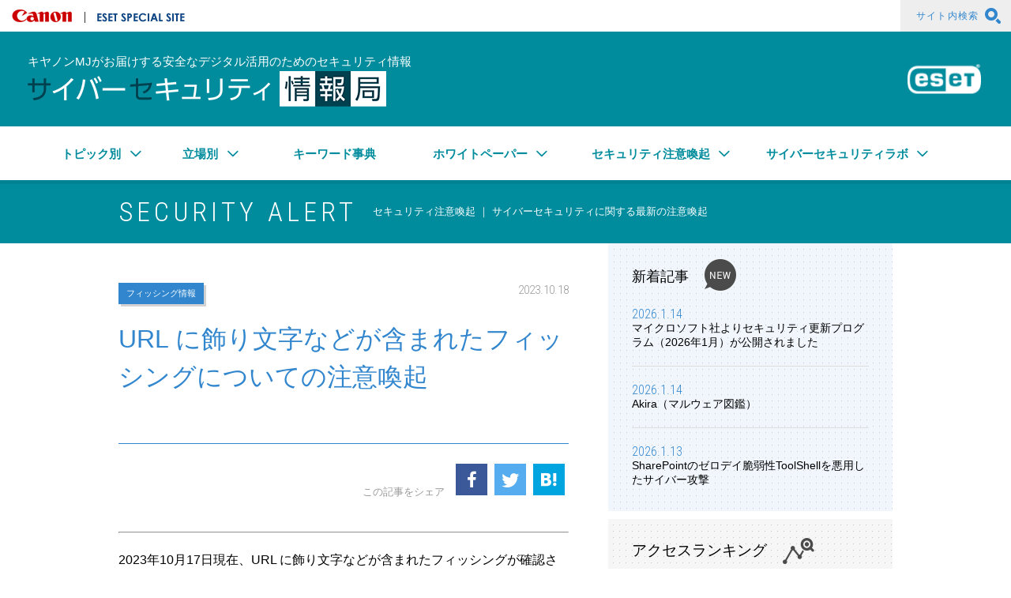

--- FILE ---
content_type: text/html; charset=utf-8
request_url: https://eset-info.canon-its.jp/malware_info/news/detail/231018.html
body_size: 10473
content:
<!DOCTYPE html>
<!--[if IE 9 ]><html class="ie9"><![endif]-->
<!--[if (gt IE 9)|!(IE)]><!--><html lang="ja"><!--<![endif]-->
<head>
<meta http-equiv="Content-Type" content="text/html; charset=UTF-8">
<meta http-equiv="Content-Style-Type" content="text/css">
<meta http-equiv="Content-Script-Type" content="text/javascript">
<meta name="viewport" content="width=device-width, initial-scale=1">
        
    
                
<title>URL に飾り文字などが含まれたフィッシングについての注意喚起 | サイバーセキュリティ情報局</title>
<meta name="Description" content="2023年10月17日現在、URL に飾り文字などが含まれたフィッシングが確認されております。フィッシングサイト上の入力欄には、絶対に情報を入力しないようにお願いします。">
    <link rel="home" href="/" title="サイバーセキュリティ情報局" >
<link rel="index" href="/sitemap/" title="キヤノンマーケティングジャパン株式会社 サイトマップ" >
<link rel="alternate" media="handheld" href="/malware_info/news/detail/231018.html" >
<meta name="robots" content="index, follow">
<meta name="robots" content="NOODP">
<meta name="robots" content="NOYDIR">
<meta property="og:title" content="URL に飾り文字などが含まれたフィッシングについての注意喚起 | サイバーセキュリティ情報局" />
<meta property="og:type" content="article" />
<meta property="og:image" content="https://eset-info.canon-its.jp/files/user/images/common/sns_thumb.jpg" />
<meta property="og:url" content="https://eset-info.canon-its.jp/malware_info/news/detail/231018.html" />

<link href='https://fonts.googleapis.com/css?family=Roboto+Condensed:400,300,300italic,400italic,700,700italic' rel='stylesheet' type='text/css'>
<link rel="stylesheet" href="/files/user/css/style.css?v=1711347440" media="all" charset="utf-8">
<link rel="stylesheet" href="/files/css/front/customize.css?v=1755664578" media="all" charset="utf-8">
<link rel="stylesheet" href="/files/user/css/font.css?v=1467981064" media="all" charset="utf-8">
<link rel="alternate" type="application/rss+xml" title="キヤノンマーケティングジャパン株式会社" href="https://eset-info.canon-its.jp/RSS.rdf">
<link rel="alternate" type="application/rss+xml" title="キヤノンマーケティングジャパン株式会社" href="https://eset-info.canon-its.jp/files/blog/rss/RSS_BLOG_ALL.rdf">
<script src="/files/user/js/script.js?v=1615773263" charset="utf-8"></script>
<script src="/files/user/js/script-2.js?v=1615773263" charset="utf-8"></script>
<script src="/files/user/js/highlight.min.js?v=1644973536"></script>
<link rel="stylesheet" href="/files/user/css/googlecode.min.css?v=1644972138" media="all" charset="utf-8">
<script>hljs.highlightAll();</script>
<script>

dataLayer = [{

    'page_module':'topics',
    'page_sysnm':'topics_detail14',
    'main_module_id':'4403',
    'group_id':'14'

}];
</script>



<!-- Google Tag Manager GA4用 -->
<script>(function(w,d,s,l,i){w[l]=w[l]||[];w[l].push({'gtm.start':
new Date().getTime(),event:'gtm.js'});var f=d.getElementsByTagName(s)[0],
j=d.createElement(s),dl=l!='dataLayer'?'&l='+l:'';j.async=true;j.src=
'https://www.googletagmanager.com/gtm.js?id='+i+dl;f.parentNode.insertBefore(j,f);
})(window,document,'script','dataLayer','GTM-MJRT257');</script>
<!-- End Google Tag Manager GA4用 -->


<meta name="author" content="">

</head>


<body>
<!-- Google Tag Manager (noscript) GA4用 -->
<noscript><iframe src="https://www.googletagmanager.com/ns.html?id=GTM-MJRT257" height="0" width="0" style="display:none;visibility:hidden"></iframe></noscript>
<!-- End Google Tag Manager (noscript) GA4用 -->

<script type="text/javascript">
<!--
if(typeof font_start == "function"){font_start();}
//-->
</script>





<header class="l-header l-container--huge">
    <div class="l-header__inner l-container--large">
        <div class="p-header__head">
            <div class="p-header__head--left">
                <h1 class="p-logo__canon__outer"><a href="https://canon.jp/" class="p-logo__canon">キヤノンマーケティングジャパン株式会社</a></h1>
                <div class="p-esetSpecialSite__outer"><h1 class="p-esetSpecialSite">ESET SPECIAL SITE</h1></div>
            </div>
        </div>
    </div>
    <div class="p-header__head--right p-header__head__siteSearch">
        <a rel="noopener" class="is-pc" href="https://eset-info.canon-its.jp/files/user/common/search/malware/index.html" target="_blank">サイト内検索<i class="icon-glass--after"></i></a>
        <a class="icon-glass--after is-sp" href="http://search.canon-its.co.jp/search?site=QUM0477J&amp;charset=UTF-8&amp;group=26&amp;design=9"> </a>
    </div>
    <div class="p-header__main cfx">
        <div class="p-header__main__inner l-container--large">
            <h1 class="p-header__main__caption">キヤノンMJがお届けする安全なデジタル活用のためのセキュリティ情報</h1>
            <h1 class="p-header__main__logo__outer"><a href="https://eset-info.canon-its.jp/malware_info/" class="p-header__main__logo">サイバーセキュリティ情報局</a></h1>
            <div class="p-header__main__icon__outer"><h1 class="p-header__main__icon">ESET</h1></div>
        </div>
    </div>
</header>

<nav class="p-gnavi l-container--huge" id="navi">
  <div class="p-menu__trigger js-menu-trigger is-sp"><span class="p-menu__trigger__item"></span><span class="p-menu__trigger__item"></span><span class="p-menu__trigger__item"></span></div>
  <ul class="p-gnavi__inner l-container--large">
    <li class="p-gnavi__item p-nav__col--4"><a role="menuitem" aria-haspopup="true" aria-expanded="false">トピック別<i class="icon-arrow-bottom--after"></i></a>
      <div class="p-gnavi__submenu submenu">
        <div class="submenu__inner">
          <ul class="submenu__list" role="menu" aria-label="トピック別">
            
                        <li class="submenu__item"><a class="submenu__target" href="https://eset-info.canon-its.jp/keyword_topics_list/?tag_id=100"><i class="icon-arrow-right--after"></i><span class="submenu__text">マルウェア、アドウェア</span></a></li>
                        <li class="submenu__item"><a class="submenu__target" href="https://eset-info.canon-its.jp/keyword_topics_list/?tag_id=101"><i class="icon-arrow-right--after"></i><span class="submenu__text">Wi-Fi、ルーター</span></a></li>
                        <li class="submenu__item"><a class="submenu__target" href="https://eset-info.canon-its.jp/keyword_topics_list/?tag_id=102"><i class="icon-arrow-right--after"></i><span class="submenu__text">モバイル、スマートフォン</span></a></li>
                        <li class="submenu__item"><a class="submenu__target" href="https://eset-info.canon-its.jp/keyword_topics_list/?tag_id=103"><i class="icon-arrow-right--after"></i><span class="submenu__text">ネットワーク、Web</span></a></li>
                        <li class="submenu__item"><a class="submenu__target" href="https://eset-info.canon-its.jp/keyword_topics_list/?tag_id=104"><i class="icon-arrow-right--after"></i><span class="submenu__text">メール</span></a></li>
                        <li class="submenu__item"><a class="submenu__target" href="https://eset-info.canon-its.jp/keyword_topics_list/?tag_id=105"><i class="icon-arrow-right--after"></i><span class="submenu__text">クラウド</span></a></li>
                        <li class="submenu__item"><a class="submenu__target" href="https://eset-info.canon-its.jp/keyword_topics_list/?tag_id=106"><i class="icon-arrow-right--after"></i><span class="submenu__text">データ保護、暗号化</span></a></li>
                        <li class="submenu__item"><a class="submenu__target" href="https://eset-info.canon-its.jp/keyword_topics_list/?tag_id=107"><i class="icon-arrow-right--after"></i><span class="submenu__text">法令</span></a></li>
                        <li class="submenu__item"><a class="submenu__target" href="https://eset-info.canon-its.jp/keyword_topics_list/?tag_id=108"><i class="icon-arrow-right--after"></i><span class="submenu__text">バンキング、暗号通貨、決済</span></a></li>
                        <li class="submenu__item"><a class="submenu__target" href="https://eset-info.canon-its.jp/keyword_topics_list/?tag_id=109"><i class="icon-arrow-right--after"></i><span class="submenu__text">サイバー攻撃、不正アクセス</span></a></li>
                        <li class="submenu__item"><a class="submenu__target" href="https://eset-info.canon-its.jp/keyword_topics_list/?tag_id=110"><i class="icon-arrow-right--after"></i><span class="submenu__text">サイバー犯罪、詐欺</span></a></li>
                        <li class="submenu__item"><a class="submenu__target" href="https://eset-info.canon-its.jp/keyword_topics_list/?tag_id=111"><i class="icon-arrow-right--after"></i><span class="submenu__text">脆弱性</span></a></li>
                        <li class="submenu__item"><a class="submenu__target" href="https://eset-info.canon-its.jp/keyword_topics_list/?tag_id=112"><i class="icon-arrow-right--after"></i><span class="submenu__text">コンプライアンス、教育</span></a></li>
                        <li class="submenu__item"><a class="submenu__target" href="https://eset-info.canon-its.jp/keyword_topics_list/?tag_id=113"><i class="icon-arrow-right--after"></i><span class="submenu__text">認証、パスワード</span></a></li>
                        <li class="submenu__item"><a class="submenu__target" href="https://eset-info.canon-its.jp/keyword_topics_list/?tag_id=114"><i class="icon-arrow-right--after"></i><span class="submenu__text">SNS、プライバシー</span></a></li>
                        <li class="submenu__item"><a class="submenu__target" href="https://eset-info.canon-its.jp/keyword_topics_list/?tag_id=115"><i class="icon-arrow-right--after"></i><span class="submenu__text">ハードウェア、デバイス</span></a></li>
                        <li class="submenu__item"><a class="submenu__target" href="https://eset-info.canon-its.jp/keyword_topics_list/?tag_id=116"><i class="icon-arrow-right--after"></i><span class="submenu__text">テレワーク、DX</span></a></li>
                        <li class="submenu__item"><a class="submenu__target" href="https://eset-info.canon-its.jp/keyword_topics_list/?tag_id=117"><i class="icon-arrow-right--after"></i><span class="submenu__text">IoT</span></a></li>
                        <li class="submenu__item"><a class="submenu__target" href="https://eset-info.canon-its.jp/keyword_topics_list/?tag_id=118"><i class="icon-arrow-right--after"></i><span class="submenu__text">セキュリティ強化・対策</span></a></li>
                      </ul>
        </div>
      </div>
    </li>
    <li class="p-gnavi__item p-nav__col--3"><a role="menuitem" aria-haspopup="true" aria-expanded="false">立場別<i class="icon-arrow-bottom--after"></i></a>
      <div class="p-gnavi__submenu submenu">
        <div class="submenu__inner">
          <ul class="submenu__list" role="menu" aria-label="立場別">
            
                        <li class="submenu__item"><a class="submenu__target" href="https://eset-info.canon-its.jp/keyword_topics_list/?tag_id=140"><i class="icon-arrow-right--after"></i><span class="submenu__text">経営層向け</span></a></li>
                        <li class="submenu__item"><a class="submenu__target" href="https://eset-info.canon-its.jp/keyword_topics_list/?tag_id=141"><i class="icon-arrow-right--after"></i><span class="submenu__text">情報システム担当者向け</span></a></li>
                        <li class="submenu__item"><a class="submenu__target" href="https://eset-info.canon-its.jp/keyword_topics_list/?tag_id=142"><i class="icon-arrow-right--after"></i><span class="submenu__text">企業ユーザー向け</span></a></li>
                        <li class="submenu__item"><a class="submenu__target" href="https://eset-info.canon-its.jp/keyword_topics_list/?tag_id=143"><i class="icon-arrow-right--after"></i><span class="submenu__text">家庭ユーザー向け</span></a></li>
                      </ul>
        </div>
      </div>
    </li>
    <li class="p-gnavi__item p-nav__col--5"><a href="https://eset-info.canon-its.jp/malware_info/term/" >キーワード事典<i class="icon-arrow-right--after is-sp"></i><i class="icon-arrow-right--after is-sp"></i></a></li>
    <li class="p-gnavi__item p-nav__col--5"><a role="menuitem" aria-haspopup="true" aria-expanded="false">ホワイトペーパー<i class="icon-arrow-bottom--after"></i></a>
      <div class="p-gnavi__submenu submenu">
        <div class="submenu__inner">
          <ul class="submenu__list" role="menu" aria-label="ホワイトペーパー">
            
                        <li class="submenu__item"><a class="submenu__target" href="https://eset-info.canon-its.jp/keyword_topics_list/?tag_id=162"><i class="icon-arrow-right--after"></i><span class="submenu__text">セミナーレポート</span></a></li>
                        <li class="submenu__item"><a class="submenu__target" href="https://eset-info.canon-its.jp/keyword_topics_list/?tag_id=163"><i class="icon-arrow-right--after"></i><span class="submenu__text">市場調査</span></a></li>
                      </ul>
        </div>
      </div>
    </li>
    <li class="p-gnavi__item p-nav__col--6"><a role="menuitem" aria-haspopup="true" aria-expanded="false">セキュリティ注意喚起<i class="icon-arrow-bottom--after"></i></a>
      <div class="p-gnavi__submenu submenu">
        <div class="submenu__inner">
          <ul class="submenu__list" role="menu" aria-label="セキュリティ注意喚起">
            
                        <li class="submenu__item"><a class="submenu__target" href="https://eset-info.canon-its.jp/keyword_topics_list/?tag_id=180"><i class="icon-arrow-right--after"></i><span class="submenu__text">フィッシング情報</span></a></li>
                        <li class="submenu__item"><a class="submenu__target" href="https://eset-info.canon-its.jp/keyword_topics_list/?tag_id=181"><i class="icon-arrow-right--after"></i><span class="submenu__text">更新プログラム情報</span></a></li>
                        <li class="submenu__item"><a class="submenu__target" href="https://eset-info.canon-its.jp/keyword_topics_list/?tag_id=182"><i class="icon-arrow-right--after"></i><span class="submenu__text">長期休暇への備え</span></a></li>
                      </ul>
        </div>
      </div>
    </li>
	<li class="p-gnavi__item p-nav__col--6"><a role="menuitem" aria-haspopup="true" aria-expanded="false">サイバーセキュリティラボ<i class="icon-arrow-bottom--after"></i></a>
      <div class="p-gnavi__submenu submenu">
        <div class="submenu__inner">
          <ul class="submenu__list" role="menu" aria-label="サイバーセキュリティラボ">
            
                        <li class="submenu__item"><a class="submenu__target" href="https://eset-info.canon-its.jp/keyword_topics_list/?tag_id=200"><i class="icon-arrow-right--after"></i><span class="submenu__text">定期レポート</span></a></li>
                        <li class="submenu__item"><a class="submenu__target" href="https://eset-info.canon-its.jp/keyword_topics_list/?tag_id=201"><i class="icon-arrow-right--after"></i><span class="submenu__text">マルウェア解析レポート</span></a></li>
                        <li class="submenu__item"><a class="submenu__target" href="https://eset-info.canon-its.jp/keyword_topics_list/?tag_id=202"><i class="icon-arrow-right--after"></i><span class="submenu__text">マルウェア解析妨害 解説</span></a></li>
                        <li class="submenu__item"><a class="submenu__target" href="https://eset-info.canon-its.jp/keyword_topics_list/?tag_id=203"><i class="icon-arrow-right--after"></i><span class="submenu__text">解析・検証ツール 解説</span></a></li>
                        <li class="submenu__item"><a class="submenu__target" href="https://eset-info.canon-its.jp/keyword_topics_list/?tag_id=204"><i class="icon-arrow-right--after"></i><span class="submenu__text">マルウェア図鑑</span></a></li>
                        <li class="submenu__item"><a class="submenu__target" href="https://eset-info.canon-its.jp/keyword_topics_list/?tag_id=210"><i class="icon-arrow-right--after"></i><span class="submenu__text">活動報告</span></a></li>
                      </ul>
        </div>
      </div>
    </li>
  </ul>
</nav>


<div class="p-headerCategory l-container--huge">
  <div class="p-headerCategory__inner l-container--middle">
        <h1 class="p-headerCategory__heading">SECURITY ALERT</h1><h1 class="p-headerCategory__description">セキュリティ注意喚起 ｜ サイバーセキュリティに関する最新の注意喚起</h1>
      </div>
</div>

<div class="l-container l-container--middle cfx">
    <div class="l-container--main p-article__outer">
    
    
    
    
    
    
    <article class="p-article c-grid--fl">
    <div class="p-article__inner">
        
                    <ul class="c-shortArticle__tag__outer">
                                    <li class="c-shortArticle__tag"><a href="https://eset-info.canon-its.jp/keyword_topics_list/?tag_id=180">フィッシング情報</a></li>
                            </ul>
                <time class="p-article__date">2023.10.18</time>
        <h1 class="p-article__title">URL に飾り文字などが含まれたフィッシングについての注意喚起</h1>
        <div class="p-shareBtn p-shareBtn--middle">
            <div class="p-shareBtn__head">この記事をシェア</div>
            <ul class="p-shareBtn__list">
                <li class="p-shareBtn__item p-shareBtn__item--facebook">
                    <a rel="noopener" href="https://www.facebook.com/sharer/sharer.php?u=https%3A%2F%2Feset-info.canon-its.jp%2Fmalware_info%2Fnews%2Fdetail%2F231018.html" target="_blank"><i class="icon icon-facebook"></i></a>
                </li>
                <li class="p-shareBtn__item p-shareBtn__item--twitter">
                    <a rel="noopener" href="https://twitter.com/share?url=https%3A%2F%2Feset-info.canon-its.jp%2Fmalware_info%2Fnews%2Fdetail%2F231018.html&amp;text=URL+%E3%81%AB%E9%A3%BE%E3%82%8A%E6%96%87%E5%AD%97%E3%81%AA%E3%81%A9%E3%81%8C%E5%90%AB%E3%81%BE%E3%82%8C%E3%81%9F%E3%83%95%E3%82%A3%E3%83%83%E3%82%B7%E3%83%B3%E3%82%B0%E3%81%AB%E3%81%A4%E3%81%84%E3%81%A6%E3%81%AE%E6%B3%A8%E6%84%8F%E5%96%9A%E8%B5%B7" target="_blank"><i class="icon icon-twitter-default"></i></a>
                </li>
                <li class="p-shareBtn__item p-shareBtn__item--hatebu">
                    <a rel="noopener" href="http://b.hatena.ne.jp/entry/https%3A%2F%2Feset-info.canon-its.jp%2Fmalware_info%2Fnews%2Fdetail%2F231018.html" target="_blank" data-hatena-bookmark-title="URL に飾り文字などが含まれたフィッシングについての注意喚起" data-hatena-bookmark-layout="simple" title="このエントリーをはてなブックマークに追加"><i class="icon icon-hatebu"></i></a>
                </li>
            </ul>
        </div>
    
        <div class="p-article__content p-article__content--news">
            <div class="unit"><!--EDIT-->
<hr class="hr_type01 mb20">
<p class="mb20">2023年10月17日現在、URL に飾り文字などが含まれたフィッシングが確認されております。フィッシングサイト上の入力欄には、絶対に情報を入力しないようにお願いします。</p>

<p class="mb20"><span class="red-txt">このようなフィッシングサイトにて、ログイン情報 (メールアドレス、電話番号、パスワード)、電話番号、お支払い情報 (カード名義人、カード番号、有効期限、セキュリティコード)、確認コード等を絶対に入力しないよう、ご注意ください</span></p>

<p class="mb20">日頃から URL に飾り文字などが含まれている場合は、フィッシングサイトの可能性がありますので、アクセスしないようご注意ください。サービスへログインする際は、メールや SMS 内のリンクではなく、いつも利用しているスマートフォンの公式アプリやブラウザーのブックマークなどからアクセスするよう、心がけてください。</p>

<p>【メールの件名】</p>

<div class="ml20 mb20">Amazon.co.jpアカウント認証通知<br>
Amazonアカウントに更新が必要な情報があります<br>
【重要なお知らせ】解約予告のお知らせ<br>
【重要】三井住友銀行アカウントの異常通知</div>

<div class="ml20 mb20">※上記以外の件名も使われている可能性があります。</div>

<p>【サイトのURL】</p>

<div class="ml20 mb20">メール内の URL<br>
https://ft3●●●●.net/?loginid=●●●●<br>
https://azm●●●●.com/?loginid=●●●●<br>
https://amx●●●●.com/?loginid=●●●●<br>
https://elc●●●●.com/?loginid=●●●●<br>
https://101●●●●.com/?loginid=●●●●</div>

<div class="ml20 mb20">誘導先の URL<br>
https://●●●●oman.net/<br>
https://●●●●luke.xyz/<br>
https://●●●●mkil.xyz/<br>
https://●●●●camu.xyz/<br>
https://●●●●amvb.xyz/</div>

<div class="ml20 mb20">※上記以外のドメイン、URL も使われている可能性があります。<br>
※URL にパスやパラメータが付いていることがあります。</div>

<p class="mb20">2023/10/17 17:00時点では、フィッシングサイトは稼働中です。このサイトが停止しても類似のフィッシングサイトが公開される恐れもありますので注意してください。<br>
このようなフィッシングサイトは日々新規に作成されています。ESET製品は、新規に作成されるフィッシングサイトにも随時対応していきますが、お客さま自身でも十分にご注意ください。</p>

<p>【参考情報】</p>

<div class="ml20"><a rel="noopener" class="txt-link" href="https://www.amazon.co.jp/gp/help/customer/display.html?nodeId=G4YFYCCNUSENA23B" target="_blank">AmazonからのEメール、電話、テキストメッセージ、またはウェブページかどうかを見分ける</a></div>

<div class="ml20"><a rel="noopener" class="txt-link" href="https://www.etc-meisai.jp/caution/caution_phishing.html" target="_blank">フィッシングサイト・不審メールにご注意ください</a></div>

<div class="ml20"><a rel="noopener" class="txt-link" href="https://www.smbc-card.com/mem/cardinfo/cardinfo4010384.jsp" target="_blank">弊社を装った不審なメールやSMSにご注意ください</a></div>

<p>&nbsp;</p>

<hr class="hr_type01 mb20">
<p class="mb20">■ ESET製品における検出例</p>

<div class="map"><a rel="noopener" href="https://eset-info.canon-its.jp/files/user/malware_info/images/news/images/Phishing_Detect_V13.png" target="_blank"><img alt="※ESET Internet Security 16.0でフィッシング対策機能が有効な場合は、図のような通知が表示されます。" data-popupalt-original-title="null" src="/files/user/malware_info/images/news/images/Phishing_Detect_V13.png?v=1586404205" style="border: 1px solid rgb(204, 204, 204); border-image: none;" width="558"></a><br>
<a rel="noopener" href="https://eset-info.canon-its.jp/files/user/malware_info/images/news/images/Phishing_Detect_Mobile.png" target="_blank"><img alt="※ESET Mobile Security v7.0でフィッシング対策機能が有効な場合は、図のような通知が表示されます。" data-popupalt-original-title="null" src="/files/user/malware_info/images/news/images/Phishing_Detect_Mobile.png?v=1610510975" style="border: 1px solid rgb(204, 204, 204); border-image: none; width:50%;" width="558"></a><br>
※ESET Internet Security V16.0/ESET Mobile Security V7.0でフィッシング対策機能が有効な場合は、図のような通知が表示されます。</div>

<hr class="hr_type01 mb20">
<p class="mb20">■ フィッシングメール／フィッシングサイトへの対応</p>

<div class="ml20 mb20">
<ul class="list-number">
	<li>フィッシングの可能性があるメールをむやみに開かない。</li>
	<li>フィッシングの可能性があるメールの添付ファイルをむやみに開かない。</li>
	<li>メール文中のリンク先URLがフィッシングサイトである可能性を考え、リンク先URLへむやみにアクセスしない。</li>
	<li>フィッシングの可能性があるサイトにアカウント情報やクレジットカード情報などを入力しない。</li>
</ul>
</div>

<hr class="hr_type01 mb20">
<p>キヤノンITソリューションズ株式会社（記事提供：サイバーセキュリティラボ）は、フィッシング対策協議会の正会員です。</p>
</div>
        </div><!--/ .p-article__content-->
    
        <div class="p-shareBtn p-shareBtn--large">
            <div class="p-shareBtn__head">この記事をシェア</div>
            <ul class="p-shareBtn__list">
                <li class="p-shareBtn__item p-shareBtn__item--hatebu">
                    <a rel="noopener" href="http://b.hatena.ne.jp/entry/https%3A%2F%2Feset-info.canon-its.jp%2Fmalware_info%2Fnews%2Fdetail%2F231018.html" target="_blank" data-hatena-bookmark-title="URL に飾り文字などが含まれたフィッシングについての注意喚起" data-hatena-bookmark-layout="simple" title="このエントリーをはてなブックマークに追加"><i class="icon icon-hatebu"></i></a>
                </li>
                <li class="p-shareBtn__item p-shareBtn__item--twitter">
                    <a rel="noopener" href="https://twitter.com/share?url=https%3A%2F%2Feset-info.canon-its.jp%2Fmalware_info%2Fnews%2Fdetail%2F231018.html&amp;text=URL+%E3%81%AB%E9%A3%BE%E3%82%8A%E6%96%87%E5%AD%97%E3%81%AA%E3%81%A9%E3%81%8C%E5%90%AB%E3%81%BE%E3%82%8C%E3%81%9F%E3%83%95%E3%82%A3%E3%83%83%E3%82%B7%E3%83%B3%E3%82%B0%E3%81%AB%E3%81%A4%E3%81%84%E3%81%A6%E3%81%AE%E6%B3%A8%E6%84%8F%E5%96%9A%E8%B5%B7" target="_blank"><i class="icon icon-twitter-default"></i></a>
                </li>
                <li class="p-shareBtn__item p-shareBtn__item--facebook">
                    <a rel="noopener" href="https://www.facebook.com/sharer/sharer.php?u=https%3A%2F%2Feset-info.canon-its.jp%2Fmalware_info%2Fnews%2Fdetail%2F231018.html" target="_blank"><i class="icon icon-facebook"></i></a>
                </li>
            </ul>
        </div>
    
                
                                                            <div class="c-article__banner">
                <h3 class="c-article__banner__head">フィッシングメールのセキュリティ対策に</h3>                <ul class="c-article__banner__list">
                                                                                                                                                                </ul>
            </div>
            </div>
</article>
<div class="parts-modal">
    <div class="parts-modal-bg"></div>
</div>
    
        <div id="relation_topics" class="c-relation c-grid--fl">
        <div class="c-relation__inner">
            <h3 class="c-relation__head">関連トピックス</h3>
            <ul class="c-relation__list">
                            <li class="c-relation__item"><a href="https://eset-info.canon-its.jp/malware_info/news/detail/251205.html"><time class="c-relation__date" datetime="2025-12-5"><i class="icon-arrow-right--after"></i>2025.12.5</time><div class="c-relation__title">みずほ証券をかたるフィッシングについての注意喚起</div></a></li>
                            <li class="c-relation__item"><a href="https://eset-info.canon-its.jp/malware_info/news/detail/251204_2.html"><time class="c-relation__date" datetime="2025-12-4"><i class="icon-arrow-right--after"></i>2025.12.4</time><div class="c-relation__title">ローソンチケットをかたるフィッシングについての注意喚起</div></a></li>
                            <li class="c-relation__item"><a href="https://eset-info.canon-its.jp/malware_info/news/detail/251204.html"><time class="c-relation__date" datetime="2025-12-4"><i class="icon-arrow-right--after"></i>2025.12.4</time><div class="c-relation__title">OpenAI (ChatGPT) をかたるフィッシングについての注意喚起</div></a></li>
                            <li class="c-relation__item"><a href="https://eset-info.canon-its.jp/malware_info/news/detail/251024.html"><time class="c-relation__date" datetime="2025-10-24"><i class="icon-arrow-right--after"></i>2025.10.24</time><div class="c-relation__title">宝くじ公式サイトをかたるフィッシングについての注意喚起</div></a></li>
                            <li class="c-relation__item"><a href="https://eset-info.canon-its.jp/malware_info/news/detail/251010.html"><time class="c-relation__date" datetime="2025-10-10"><i class="icon-arrow-right--after"></i>2025.10.10</time><div class="c-relation__title">日本郵便をかたるフィッシングについての注意喚起</div></a></li>
                        </ul>
        </div>
    </div>

                <div class="c-reference c-grid--fl">
        <div class="c-reference__inner">
            <h3 class="c-reference__head">引用・出典元</h3>
            <ul class="c-reference__list">
                                                                            <li class="c-reference__item"><a rel="noopener" href="https://www.antiphishing.jp/" target="_blank"><i class="icon-arrow-right--after"></i>フィッシング対策協議会</a></li>                        </ul>
        </div>
    </div>
  <div class="c-link c-grid--fl">
    <a class="c-link__text" href="#navi">このページのトップへ<i class="icon-arrow-top--after"></i></a>
</div>

    </div>
    <aside class="l-container l-container--side">
    <div class="c-sideAccordion__head js-accordion-toggle is-sp">新着記事<i class="icon-arrow-right"></i></div>
<section class="c-newArticle is-hide--pc c-newArticle--lower"><!-- 下層ページはc-newArticle--lowerを付ける -->
    <h2 class="c-newArticle__head is-pc">新着記事</h2>
    <ul class="c-newArticle__list">
            <li class="c-newArticle__item">
            <div class="c-newArticle__item__inner">
                <a class="c-newArticle__link" href="https://eset-info.canon-its.jp/malware_info/news/detail/260114_2.html">
                    <time class="c-newArticle__date" datetime="2026-1-14">2026.1.14</time>
                    
                    <div class="c-newArticle__summary">マイクロソフト社よりセキュリティ更新プログラム（2026年1月）が公開されました</div>
                </a>
            </div>
        </li>
            <li class="c-newArticle__item">
            <div class="c-newArticle__item__inner">
                <a class="c-newArticle__link" href="https://eset-info.canon-its.jp/malware_info/malware_index/260114.html">
                    <time class="c-newArticle__date" datetime="2026-1-14">2026.1.14</time>
                    
                    <div class="c-newArticle__summary">Akira（マルウェア図鑑）</div>
                </a>
            </div>
        </li>
            <li class="c-newArticle__item">
            <div class="c-newArticle__item__inner">
                <a class="c-newArticle__link" href="https://eset-info.canon-its.jp/malware_info/special/detail/260113.html">
                    <time class="c-newArticle__date" datetime="2026-1-13">2026.1.13</time>
                    
                    <div class="c-newArticle__summary">SharePointのゼロデイ脆弱性ToolShellを悪用したサイバー攻撃</div>
                </a>
            </div>
        </li>
        </ul>
</section>

<section class="l-container--side c-accessRanking c-grid--fr c-accessRanking--lower">
    <h2 class="c-accessRanking__head is-pc"><i class="icon-rank--after is-sp"></i>アクセスランキング<i class="icon-rank--after is-pc"></i></h2>
        <h2 class="c-sideAccordion__head js-accordion-toggle is-sp">アクセスランキング<i class="icon-arrow-right"></i></h2>
        <div class="c-accessRanking__list__outer is-hide--pc">
        <ul class="c-accessRanking__list c-accessRanking__list--top">
                    <li class="c-accessRanking__item">
                                    <a class="c-accessRanking__item__inner" href="https://eset-info.canon-its.jp/malware_info/special/detail/210715.html">
                                                <div class="c-accessRanking__thumb__outer icon-rank-bg">
                            <div class="c-accessRanking__thumb">
                                <div class="c-accessRanking__thumb__inner">
                                    <img src="/files/topics/3565_ext_01_0.jpg?v=1724732568" alt="">
                                </div>
                            </div>
                        </div>
                        <div class="c-accessRanking__body">
                            <time class="c-accessRanking__date" datetime=""></time>
                            <p class="c-accessRanking__summary">スマホがウイルスに感染！？不安に思ったら試したい5つの方法</p>
                        </div>
                    </a>
                            </li>
                                <li class="c-accessRanking__item">
                                    <a class="c-accessRanking__item__inner" href="https://eset-info.canon-its.jp/malware_info/special/detail/221220.html">
                                                <div class="c-accessRanking__thumb__outer icon-rank-bg">
                            <div class="c-accessRanking__thumb">
                                <div class="c-accessRanking__thumb__inner">
                                    <img src="/files/topics/4104_ext_01_0.jpg?v=1742188472" alt="">
                                </div>
                            </div>
                        </div>
                        <div class="c-accessRanking__body">
                            <time class="c-accessRanking__date" datetime=""></time>
                            <p class="c-accessRanking__summary">BitLockerはどう解除する？そもそも解除すべきか？</p>
                        </div>
                    </a>
                            </li>
                                <li class="c-accessRanking__item">
                                    <a class="c-accessRanking__item__inner" href="https://eset-info.canon-its.jp/malware_info/special/detail/231005.html">
                                                <div class="c-accessRanking__thumb__outer icon-rank-bg">
                            <div class="c-accessRanking__thumb">
                                <div class="c-accessRanking__thumb__inner">
                                    <img src="/files/topics/4392_ext_01_0.jpg?v=1723178028" alt="">
                                </div>
                            </div>
                        </div>
                        <div class="c-accessRanking__body">
                            <time class="c-accessRanking__date" datetime=""></time>
                            <p class="c-accessRanking__summary">アクセスするだけでも危険な海賊版サイト。その特徴と感染リスク</p>
                        </div>
                    </a>
                            </li>
                            </ul>
                <ul class="c-accessRanking__list--sub">
                                <li class="c-accessRanking__item">
                                    <div class="c-accessRanking__item__inner">
                        <a class="c-accessRanking__item__link" href="https://eset-info.canon-its.jp/malware_info/special/detail/240220.html">
                            <time class="c-accessRanking__date" datetime=""></time>
                            <p class="c-accessRanking__summary">「サイト越えトラッキングを防ぐ」のオンオフ、それぞれのメリットとデメリットとは</p>
                        </a>
                    </div>
                            </li>
                                <li class="c-accessRanking__item">
                                    <div class="c-accessRanking__item__inner">
                        <a class="c-accessRanking__item__link" href="https://eset-info.canon-its.jp/malware_info/special/detail/231219.html">
                            <time class="c-accessRanking__date" datetime=""></time>
                            <p class="c-accessRanking__summary">トロイの木馬に感染したらどうなる？どう対処すればよいのか？</p>
                        </a>
                    </div>
                            </li>
                                <li class="c-accessRanking__item">
                                    <div class="c-accessRanking__item__inner">
                        <a class="c-accessRanking__item__link" href="https://eset-info.canon-its.jp/malware_info/special/detail/201021.html">
                            <time class="c-accessRanking__date" datetime=""></time>
                            <p class="c-accessRanking__summary">リバースプロキシとプロキシの違いとは？それぞれのサーバーの仕組みは？</p>
                        </a>
                    </div>
                            </li>
                                <li class="c-accessRanking__item">
                                    <div class="c-accessRanking__item__inner">
                        <a class="c-accessRanking__item__link" href="https://eset-info.canon-its.jp/malware_info/special/detail/230713.html">
                            <time class="c-accessRanking__date" datetime=""></time>
                            <p class="c-accessRanking__summary">パソコンがウイルスに感染したらどうなる？検出と駆除の対策を解説</p>
                        </a>
                    </div>
                            </li>
                                <li class="c-accessRanking__item">
                                    <div class="c-accessRanking__item__inner">
                        <a class="c-accessRanking__item__link" href="https://eset-info.canon-its.jp/malware_info/special/detail/260113.html">
                            <time class="c-accessRanking__date" datetime=""></time>
                            <p class="c-accessRanking__summary">SharePointのゼロデイ脆弱性ToolShellを悪用したサイバー攻撃</p>
                        </a>
                    </div>
                            </li>
                                <li class="c-accessRanking__item">
                                    <div class="c-accessRanking__item__inner">
                        <a class="c-accessRanking__item__link" href="https://eset-info.canon-its.jp/malware_info/news/detail/260114_2.html">
                            <time class="c-accessRanking__date" datetime=""></time>
                            <p class="c-accessRanking__summary">マイクロソフト社よりセキュリティ更新プログラム（2026年1月）が公開されました</p>
                        </a>
                    </div>
                            </li>
                                <li class="c-accessRanking__item">
                                    <div class="c-accessRanking__item__inner">
                        <a class="c-accessRanking__item__link" href="https://eset-info.canon-its.jp/malware_info/special/detail/200227.html">
                            <time class="c-accessRanking__date" datetime=""></time>
                            <p class="c-accessRanking__summary">無線LANの暗号化方式、WPA2のTKIPとAESの違いとは？</p>
                        </a>
                    </div>
                            </li>
                            </ul>
    </div><!-- /.c-accessRanking__list__outer  -->
</section><!-- /.l-container--side  -->

  <section class="c-bannerArea js-side-banner-scroll-fixed">
    <div class="c-bannerArea__inner is-pc">
        <div class="c-bannerArea__item p-sideSearch">
            <a rel="noopener" href="https://eset-info.canon-its.jp/files/user/common/search/malware/index.html" target="_blank" class="p-sideSearch__text">サイト内をフリーワードで検索<i class="icon-glass"></i></a>
        </div>
        <div class="c-bannerArea__item p-sideMailBanner">
            <a rel="noopener" href="https://dmt2.canon.jp/l/71212/2020-02-12/8cvtns" target="_blank"><img src="/files/user/images/banner_300x74.png?v=1474359379" alt="" width="300" height="74"></a>
        </div>
                    <div class="c-bannerArea__item">
                    <a rel="noopener" href="https://canon.jp/biz/solution/security/it-sec/lineup/eset/product/eset-protect-MDR/recommend" target="_blank">
            
                            <img src="/files/navigation/35_1_ja.jpg?v=1730336318" alt="MDRをもっと知る！お役立ち情報">
            
                        </a>
                      </div>
        <div class="c-bannerArea__item">
                    <a rel="noopener" href="https://canon.jp/biz/solution/security/it-sec/lineup/eset/product/eset-protect-MDR/recommend/what-is-xdr" target="_blank">
            
                            <img src="/files/navigation/34_1_ja.jpg?v=1730336360" alt="「EDR」「XDR」とは？">
            
                        </a>
                      </div>
        <div class="c-bannerArea__item">
                    <a rel="noopener" href="https://canon.jp/biz/solution/security/it-sec/column/guardianwall/inbounds" target="_blank">
            
                            <img src="/files/navigation/38_1_ja.jpg?v=1730336394" alt="Microsoft 365を保護">
            
                        </a>
                      </div>
            </div>
    <div class="c-bannerArea__inner u-pos-static is-sp cfx">
        <div class="c-bannerArea__item__outer c-bannerArea__rectangle cfx">
            <div class="c-bannerArea__item p-sideSearch">
                <a rel="noopener" href="https://eset-info.canon-its.jp/files/user/common/search/malware/index.html" target="_blank" class="p-sideSearch__text">サイト内をフリーワードで検索<i class="icon-glass"></i></a>
            </div>
            <div class="c-bannerArea__item p-sideMailBanner">
                <a rel="noopener" href="https://dmt2.canon.jp/l/71212/2020-02-12/8cvtns" target="_blank"><img src="/files/user/images/banner_300x74.png?v=1474359379" alt="" width="300" height="74"></a>
            </div>
        </div>
        <div class="c-bannerArea__item__outer center">
                    <div class="c-bannerArea__item">
                    <a rel="noopener" href="https://canon.jp/biz/solution/security/it-sec/lineup/eset/product/eset-protect-MDR/recommend" target="_blank">
            
                            <img src="/files/navigation/35_1_ja.jpg?v=1730336318" alt="MDRをもっと知る！お役立ち情報">
            
                        </a>
                      </div>
        <div class="c-bannerArea__item">
                    <a rel="noopener" href="https://canon.jp/biz/solution/security/it-sec/lineup/eset/product/eset-protect-MDR/recommend/what-is-xdr" target="_blank">
            
                            <img src="/files/navigation/34_1_ja.jpg?v=1730336360" alt="「EDR」「XDR」とは？">
            
                        </a>
                      </div>
        <div class="c-bannerArea__item">
                    <a rel="noopener" href="https://canon.jp/biz/solution/security/it-sec/column/guardianwall/inbounds" target="_blank">
            
                            <img src="/files/navigation/38_1_ja.jpg?v=1730336394" alt="Microsoft 365を保護">
            
                        </a>
                      </div>
                </div>
    </div>
</section>

    
    
    
    
    </aside>
</div>
<section class="l-container--huge c-malwareCheck ">
    <div class="l-container--middle cfx">
        <div class="c-malwareCheck__item c-malwareCheck__heading">
サイバーセキュリティ<br class="is-pc">情報局の最新情報を<br class="is-pc">チェック！
        </div>
        <div class="c-malwareCheck__item">
            <a rel="noopener" href="https://dmt2.canon.jp/l/71212/2020-02-12/8cvtns" target="_blank" class="c-malwareCheck--mail icon-mail">メールマガジン登録</a>
        </div>
        <div class="c-malwareCheck__item">
            <a rel="noopener" href="https://twitter.com/MalwareInfo_JP" class="c-malwareCheck--twitter icon-twitter" target="_blank">@MalwareInfo_JP</a>
        </div>
        <div class="c-malwareCheck__item">
            <a href="https://eset-info.canon-its.jp/rss/data_format=xml&amp;xml_media_nm=malware" class="c-malwareCheck--rss icon-rss" >RSSを購読</a>
        </div>
    </div>
</section>

<div class="l-container--huge p-breadcrumb__outer cfx">
    <div class="p-breadcrumb">
        <ul class="l-container--middle p-breadcrumb__inner is-pc">
                      <li class="p-breadcrumb__item"><a href="https://eset-info.canon-its.jp/malware_info/">TOP</a></li>
                                                                                                                           <li class="p-breadcrumb__item">URL に飾り文字などが含まれたフィッシングについての注意喚起</li>
                                            </ul>
    </div>
</div>


<footer class="l-footer p-footer">
    <a href="#" class="p-goTop js-goPageTop"><i class="icon icon-arrow-right"></i></a>
    <div class="l-container--huge p-footer__inner cfx">
        <div class="l-container--middle">
            <div class="p-footer__inner__main">
                <div class="p-footer__nav">
                    <h4 class="p-footer__nav__head">サイバーセキュリティ情報局</h4>
                    <ul class="p-footer__nav__list">
                        <li class="p-footer__nav__item"><a href="https://eset-info.canon-its.jp/malware_info/">トップページ<i class="icon-arrow-right--after is-sp"></i></a></li>
                        <li class="p-footer__nav__item"><a href="https://eset-info.canon-its.jp/keyword_topics_list/?tag_category_id=1">トピック別<i class="icon-arrow-right--after is-sp"></i></a></li>
                        <li class="p-footer__nav__item"><a href="https://eset-info.canon-its.jp/keyword_topics_list/?tag_category_id=2">立場別<i class="icon-arrow-right--after is-sp"></i></a></li>
                        <li class="p-footer__nav__item"><a href="https://eset-info.canon-its.jp/malware_info/term/">キーワード事典<i class="icon-arrow-right--after is-sp"></i></a></li>
                        <li class="p-footer__nav__item"><a href="https://eset-info.canon-its.jp/keyword_topics_list/?tag_category_id=3">ホワイトペーパー<i class="icon-arrow-right--after is-sp"></i></a></li>
                        <li class="p-footer__nav__item"><a href="https://eset-info.canon-its.jp/malware_info/news/">セキュリティ注意喚起<i class="icon-arrow-right--after is-sp"></i></a></li>
                        <li class="p-footer__nav__item"><a href="https://eset-info.canon-its.jp/keyword_topics_list/?tag_category_id=5">サイバーセキュリティラボ<i class="icon-arrow-right--after is-sp"></i></a></li>
                        <li class="p-footer__nav__item"><a rel="noopener" href="https://eset-info.canon-its.jp/files/user/common/search/malware/index.html" target="_blank">サイト内検索<i class="icon-arrow-right--after is-sp"></i></a></li>
                        <li class="p-footer__nav__item"><a rel="noopener" href="https://forum1.canon.jp/public/application/add/5931" target="_blank">お問い合わせ<i class="icon-arrow-right--after is-sp"></i></a></li>                        
                    </ul>
                </div>

                <div class="p-footer__boxLinks__outer cfx">
                    <div class="p-footer__boxLinks">
                        <div class="p-footer__boxLinks__item icon-logo">
                            <a class="" href="https://eset-info.canon-its.jp/about_eset/">ESET社について</a>
                        </div>
                        <div class="p-footer__boxLinks__item">
                            <a rel="noopener" href="https://canon-its.jp/cgi-bin/index.cgi?ACTION_ID=UC1303_ACT_SHOW_INPUT" target="_blank">法人向け製品に関する<br>お問い合わせ</a>
                        </div>
                    </div>
                    <p class="p-footer__description">
                        当サイトの情報は、「ESETセキュリティソリューションシリーズ」の日本国内総販売代理店である、
                        <br class="is-pc">キヤノンマーケティングジャパン株式会社が提供しています。
                    </p>
                </div>
            </div>
        </div>
    </div>
    <div class="p-footer__bottom l-container--huge">
        <div class="p-footer__bottom__inner l-container--large">
            <span class="p-footer__bottom__copyright is-pc">&copy;Canon Marketing Japan Inc.</span>
            <ul class="p-footer__bottom__list">
                <li class="p-footer__bottom__item"><a rel="noopener" href="https://canon.jp/notice/term-of-use.html" target="_blank">サイトのご利用について</a></li>
                <li class="p-footer__bottom__item"><a rel="noopener" href="https://canon.jp/notice/privacy-policy.html" target="_blank">個人情報の取り扱いについて</a></li>
            </ul>
            <div class="p-footer__bottom__copyright--sp is-sp">&copy;Canon Marketing Japan Inc.</div>
        </div>
    </div>

</footer>
<div class="c-overlay" id="overlay" aria-hidden="true"></div>



</body>
</html>

--- FILE ---
content_type: text/css
request_url: https://eset-info.canon-its.jp/files/user/css/style.css?v=1711347440
body_size: 47898
content:
@charset "UTF-8";
/*
BEM
block
blockBox
block__element
block__element--modifier
block--modifier
block--modifier__element
*/
.p-logo__canon, .p-esetSpecialSite, .p-header__main__logo, .p-header__main__icon {
  text-indent: 100%;
  white-space: nowrap;
  overflow: hidden; }

/* Foundation */
/*! normalize.css v4.1.1 | MIT License | github.com/necolas/normalize.css */
/**
 * 1. Change the default font family in all browsers (opinionated).
 * 2. Prevent adjustments of font size after orientation changes in IE and iOS.
 */
html {
  font-family: sans-serif;
  /* 1 */
  -ms-text-size-adjust: 100%;
  /* 2 */
  -webkit-text-size-adjust: 100%;
  /* 2 */ }

/**
 * Remove the margin in all browsers (opinionated).
 */
body {
  margin: 0; }

/* HTML5 display definitions
   ========================================================================== */
/**
 * Add the correct display in IE 9-.
 * 1. Add the correct display in Edge, IE, and Firefox.
 * 2. Add the correct display in IE.
 */
article,
aside,
details,
figcaption,
figure,
footer,
header,
main,
menu,
nav,
section,
summary {
  /* 1 */
  display: block; }

/**
 * Add the correct display in IE 9-.
 */
audio,
canvas,
progress,
video {
  display: inline-block; }

/**
 * Add the correct display in iOS 4-7.
 */
audio:not([controls]) {
  display: none;
  height: 0; }

/**
 * Add the correct vertical alignment in Chrome, Firefox, and Opera.
 */
progress {
  vertical-align: baseline; }

/**
 * Add the correct display in IE 10-.
 * 1. Add the correct display in IE.
 */
template,
[hidden] {
  display: none; }

/* Links
   ========================================================================== */
/**
 * 1. Remove the gray background on active links in IE 10.
 * 2. Remove gaps in links underline in iOS 8+ and Safari 8+.
 */
a {
  background-color: transparent;
  /* 1 */
  -webkit-text-decoration-skip: objects;
  /* 2 */ }

/**
 * Remove the outline on focused links when they are also active or hovered
 * in all browsers (opinionated).
 */
a:active,
a:hover {
  outline-width: 0; }

/* Text-level semantics
   ========================================================================== */
/**
 * 1. Remove the bottom border in Firefox 39-.
 * 2. Add the correct text decoration in Chrome, Edge, IE, Opera, and Safari.
 */
abbr[title] {
  border-bottom: none;
  /* 1 */
  text-decoration: underline;
  /* 2 */
  -webkit-text-decoration: underline dotted;
          text-decoration: underline dotted;
  /* 2 */ }

/**
 * Prevent the duplicate application of `bolder` by the next rule in Safari 6.
 */
b,
strong {
  font-weight: inherit; }

/**
 * Add the correct font weight in Chrome, Edge, and Safari.
 */
b,
strong {
  font-weight: bolder; }

/**
 * Add the correct font style in Android 4.3-.
 */
dfn {
  font-style: italic; }

/**
 * Correct the font size and margin on `h1` elements within `section` and
 * `article` contexts in Chrome, Firefox, and Safari.
 */
h1 {
  font-size: 2em;
  margin: 0.67em 0; }

/**
 * Add the correct background and color in IE 9-.
 */
mark {
  background-color: #ff0;
  color: #000; }

/**
 * Add the correct font size in all browsers.
 */
small {
  font-size: 80%; }

/**
 * Prevent `sub` and `sup` elements from affecting the line height in
 * all browsers.
 */
sub,
sup {
  font-size: 75%;
  line-height: 0;
  position: relative;
  vertical-align: baseline; }

sub {
  bottom: -0.25em; }

sup {
  top: -0.5em; }

/* Embedded content
   ========================================================================== */
/**
 * Remove the border on images inside links in IE 10-.
 */
img {
  border-style: none; }

/**
 * Hide the overflow in IE.
 */
svg:not(:root) {
  overflow: hidden; }

/* Grouping content
   ========================================================================== */
/**
 * 1. Correct the inheritance and scaling of font size in all browsers.
 * 2. Correct the odd `em` font sizing in all browsers.
 */
code,
kbd,
pre,
samp {
  font-family: monospace, monospace;
  /* 1 */
  font-size: 1em;
  /* 2 */ }

/**
 * Add the correct margin in IE 8.
 */
figure {
  margin: 1em 40px; }

/**
 * 1. Add the correct box sizing in Firefox.
 * 2. Show the overflow in Edge and IE.
 */
hr {
  box-sizing: content-box;
  /* 1 */
  height: 0;
  /* 1 */
  overflow: visible;
  /* 2 */ }

/* Forms
   ========================================================================== */
/**
 * 1. Change font properties to `inherit` in all browsers (opinionated).
 * 2. Remove the margin in Firefox and Safari.
 */
button,
input,
select,
textarea {
  font: inherit;
  /* 1 */
  margin: 0;
  /* 2 */ }

/**
 * Restore the font weight unset by the previous rule.
 */
optgroup {
  font-weight: bold; }

/**
 * Show the overflow in IE.
 * 1. Show the overflow in Edge.
 */
button,
input {
  /* 1 */
  overflow: visible; }

/**
 * Remove the inheritance of text transform in Edge, Firefox, and IE.
 * 1. Remove the inheritance of text transform in Firefox.
 */
button,
select {
  /* 1 */
  text-transform: none; }

/**
 * 1. Prevent a WebKit bug where (2) destroys native `audio` and `video`
 *    controls in Android 4.
 * 2. Correct the inability to style clickable types in iOS and Safari.
 */
button,
html [type="button"],
[type="reset"],
[type="submit"] {
  -webkit-appearance: button;
  /* 2 */ }

/**
 * Remove the inner border and padding in Firefox.
 */
button::-moz-focus-inner,
[type="button"]::-moz-focus-inner,
[type="reset"]::-moz-focus-inner,
[type="submit"]::-moz-focus-inner {
  border-style: none;
  padding: 0; }

/**
 * Restore the focus styles unset by the previous rule.
 */
button:-moz-focusring,
[type="button"]:-moz-focusring,
[type="reset"]:-moz-focusring,
[type="submit"]:-moz-focusring {
  outline: 1px dotted ButtonText; }

/**
 * Change the border, margin, and padding in all browsers (opinionated).
 */
fieldset {
  border: 1px solid #c0c0c0;
  margin: 0 2px;
  padding: 0.35em 0.625em 0.75em; }

/**
 * 1. Correct the text wrapping in Edge and IE.
 * 2. Correct the color inheritance from `fieldset` elements in IE.
 * 3. Remove the padding so developers are not caught out when they zero out
 *    `fieldset` elements in all browsers.
 */
legend {
  box-sizing: border-box;
  /* 1 */
  color: inherit;
  /* 2 */
  display: table;
  /* 1 */
  max-width: 100%;
  /* 1 */
  padding: 0;
  /* 3 */
  white-space: normal;
  /* 1 */ }

/**
 * Remove the default vertical scrollbar in IE.
 */
textarea {
  overflow: auto; }

/**
 * 1. Add the correct box sizing in IE 10-.
 * 2. Remove the padding in IE 10-.
 */
[type="checkbox"],
[type="radio"] {
  box-sizing: border-box;
  /* 1 */
  padding: 0;
  /* 2 */ }

/**
 * Correct the cursor style of increment and decrement buttons in Chrome.
 */
[type="number"]::-webkit-inner-spin-button,
[type="number"]::-webkit-outer-spin-button {
  height: auto; }

/**
 * 1. Correct the odd appearance in Chrome and Safari.
 * 2. Correct the outline style in Safari.
 */
[type="search"] {
  -webkit-appearance: textfield;
  /* 1 */
  outline-offset: -2px;
  /* 2 */ }

/**
 * Remove the inner padding and cancel buttons in Chrome and Safari on OS X.
 */
[type="search"]::-webkit-search-cancel-button,
[type="search"]::-webkit-search-decoration {
  -webkit-appearance: none; }

/**
 * Correct the text style of placeholders in Chrome, Edge, and Safari.
 */
::-webkit-input-placeholder {
  color: inherit;
  opacity: 0.54; }

/**
 * 1. Correct the inability to style clickable types in iOS and Safari.
 * 2. Change font properties to `inherit` in Safari.
 */
::-webkit-file-upload-button {
  -webkit-appearance: button;
  /* 1 */
  font: inherit;
  /* 2 */ }

@font-face {
  font-family: 'icomoon';
  src: url("/files/user/css/fonts/icomoon.eot?lou3yu");
  src: url("/files/user/css/fonts/icomoon.eot?lou3yu#iefix") format("embedded-opentype"), url("/files/user/css/fonts/icomoon.ttf?lou3yu") format("truetype"), url("/files/user/css/fonts/icomoon.woff?lou3yu") format("woff"), url("/files/user/css/fonts/icomoon.svg?lou3yu#icomoon") format("svg");
  font-weight: normal;
  font-style: normal; }

.p-article__content a[href^="#"]:after,
.p-article__content .parts-internal-link:after,
.p-article__content .parts-external-link:after,
.c-extend-parts-list a[href^="#"]:after,
.c-extend-parts-list .parts-internal-link:after,
.c-extend-parts-list .parts-external-link:after,
[class^="icon-"], [class*=" icon-"] {
  /* use !important to prevent issues with browser extensions that change fonts */
  font-family: 'icomoon' !important;
  speak: none;
  font-style: normal;
  font-weight: normal;
  font-variant: normal;
  text-transform: none;
  line-height: 1;
  /* Better Font Rendering =========== */
  -webkit-font-smoothing: antialiased;
  -moz-osx-font-smoothing: grayscale; }

.icon-hatebu:before {
  content: "\e90d"; }

.icon-calendar:before {
  content: "\e90a"; }

.icon-earth:before {
  content: "\e90b"; }

.icon-japan:before {
  content: "\e90c"; }

.icon-book:before {
  content: "\e900"; }

.icon-case:before {
  content: "\e901"; }

.icon-glass:before {
  content: "\e902"; }

.icon-mail:before {
  content: "\e903"; }

.icon-malware:before {
  content: "\e904"; }

.icon-rank-bg:before {
  content: "\e905"; }

.icon-rank:before {
  content: "\e906"; }

.icon-rss:before {
  content: "\e907"; }

.icon-twitter:before {
  content: "\e908"; }

.icon-arrow-right:before {
  content: "\e909"; }

.icon-google:before {
  content: "\e90e"; }

.icon-external-link:before {
  content: "\f08e"; }

.icon-facebook:before {
  content: "\f09a"; }

.icon-twitter-default:before {
  content: "\e910"; }

.icon-hatebu--after:after {
  content: "\e90d"; }

.icon-calendar--after:after {
  content: "\e90a"; }

.icon-earth--after:after {
  content: "\e90b"; }

.icon-japan--after:after {
  content: "\e90c"; }

.icon-book--after:after {
  content: "\e900"; }

.icon-case--after:after {
  content: "\e901"; }

.icon-glass--after:after {
  content: "\e902"; }

.icon-mail--after:after {
  content: "\e903"; }

.icon-malware--after:after {
  content: "\e904"; }

.icon-rank-bg--after:after {
  content: "\e905"; }

.icon-rank--after:after {
  content: "\e906"; }

.icon-rss--after:after {
  content: "\e907"; }

.icon-twitter--after:after {
  content: "\e908"; }

.icon-arrow-right--after:after,
.icon-arrow-top--after:after {
  content: "\e909"; }

.icon-arrow-bottom--after {
  margin-left: .7em;
  transform: rotate(90deg); }
.icon-arrow-top--after {
  display: inline-block;
  transform: rotate(-90deg); }
.icon-arrow-bottom--after:after {
  content: "\e909";
  font-weight: bold; }

.icon-google--after:after {
  content: "\e90e"; }

.icon-external-link--after:after {
  content: "\f08e"; }

.icon-facebook--after:after {
  content: "\f09a"; }

.icon-twitter-default--after:after {
  content: "\e910"; }

/*
 * jQuery FlexSlider v2.6.1
 * http://www.woothemes.com/flexslider/
 *
 * Copyright 2012 WooThemes
 * Free to use under the GPLv2 and later license.
 * http://www.gnu.org/licenses/gpl-2.0.html
 *
 * Contributing author: Tyler Smith (@mbmufffin)
 *
 */
/* ====================================================================================================================
 * FONT-FACE
 * ====================================================================================================================*/
@font-face {
  font-family: 'flexslider-icon';
  src: url("fonts/flexslider-icon.eot");
  src: url("fonts/flexslider-icon.eot?#iefix") format("embedded-opentype"), url("fonts/flexslider-icon.woff") format("woff"), url("fonts/flexslider-icon.ttf") format("truetype"), url("fonts/flexslider-icon.svg#flexslider-icon") format("svg");
  font-weight: normal;
  font-style: normal; }

/* ====================================================================================================================
 * RESETS
 * ====================================================================================================================*/
.flex-container a:hover,
.flex-slider a:hover {
  outline: none; }

.flex-control-nav,
.flex-direction-nav,
.slides,
.slides > li {
  margin: 0;
  padding: 0;
  list-style: none; }

.flex-pauseplay span {
  text-transform: capitalize; }

/* ====================================================================================================================
 * BASE STYLES
 * ====================================================================================================================*/
.flexslider {
  margin: 0;
  padding: 0; }

.flexslider .slides > li {
  display: none;
  -webkit-backface-visibility: hidden; }

.flexslider .slides img {
  width: 100%;
  display: block; }

.flexslider .slides:after {
  content: "\0020";
  display: block;
  clear: both;
  visibility: hidden;
  line-height: 0;
  height: 0; }

html[xmlns] .flexslider .slides {
  display: block; }

* html .flexslider .slides {
  height: 1%; }

.no-js .flexslider .slides > li:first-child {
  display: block; }

/* ====================================================================================================================
 * DEFAULT THEME
 * ====================================================================================================================*/
.flexslider {
  margin: 0 0 60px;
  background: #fff;
  position: relative;
  zoom: 1;
  border-radius: 4px;
  -o-box-shadow: "" 0 1px 4px rgba(0, 0, 0, 0.2);
  box-shadow: "" 0 1px 4px rgba(0, 0, 0, 0.2); }

.flexslider .slides {
  zoom: 1; }

.flexslider .slides img {
  height: auto;
  -moz-user-select: none; }

.flex-viewport {
  max-height: 2000px;
  transition: all 1s ease; }

.loading .flex-viewport {
  max-height: 300px; }

.carousel li {
  margin-right: 5px; }

.flex-direction-nav {
  *height: 0; }

.flex-direction-nav a {
  text-decoration: none;
  display: block;
  width: 40px;
  height: 40px;
  margin: -20px 0 0;
  position: absolute;
  top: 50%;
  z-index: 10;
  overflow: hidden;
  opacity: 0;
  cursor: pointer;
  color: rgba(0, 0, 0, 0.8);
  text-shadow: 1px 1px 0 rgba(255, 255, 255, 0.3);
  transition: all 0.3s ease-in-out; }

.flex-direction-nav a:before {
  color: #fff;
  width: 20px;
  height: 20px;
  border-top: solid 1px #fff;
  border-left: solid 1px #fff;
  content: "";
  display: block;
  top: 20px;
  position: relative; }

.flex-direction-nav a.flex-prev:before {
  left: 25px;
  transform: rotate(-45deg); }

.flex-direction-nav a.flex-next:before {
  right: -15px;
  transform: rotate(135deg); }

.flex-direction-nav .flex-prev {
  left: -50px; }

.flex-direction-nav .flex-next {
  right: -50px;
  text-align: right; }

.flex-direction-nav .flex-disabled {
  opacity: 0 !important;
  filter: alpha(opacity=0);
  cursor: default;
  z-index: -1; }

.flex-pauseplay a {
  display: block;
  width: 20px;
  height: 20px;
  position: absolute;
  bottom: 5px;
  left: 10px;
  opacity: 0.8;
  z-index: 10;
  overflow: hidden;
  cursor: pointer;
  color: #000; }

.flex-pauseplay a:before {
  font-family: "flexslider-icon";
  font-size: 20px;
  display: inline-block;
  content: '\f004'; }

.flex-pauseplay a:hover {
  opacity: 1; }

.flex-pauseplay a.flex-play:before {
  content: '\f003'; }

.flex-control-nav {
  width: 100%;
  text-align: center;
  border-bottom: solid 1px #ddd;
  padding: 10px 0 0; }

.flex-control-nav li {
  margin: 0 6px;
  display: inline-block;
  zoom: 1;
  *display: inline; }

.flex-control-paging li a {
  width: 11px;
  height: 11px;
  display: block;
  background: #ccc;
  cursor: pointer;
  text-indent: -9999px;
  border-radius: 20px; }

.flex-control-paging li a:hover {
  background: #3186ce;
  opacity: 0.9; }

.flex-control-paging li a.flex-active {
  background: #3186ce;
  cursor: default; }

.flex-control-thumbs {
  margin: 5px 0 0;
  position: static;
  overflow: hidden; }

.flex-control-thumbs li {
  width: 25%;
  float: left;
  margin: 0; }

.flex-control-thumbs img {
  width: 100%;
  height: auto;
  display: block;
  opacity: 0.7;
  cursor: pointer;
  -moz-user-select: none;
  transition: all 1s ease; }

.flex-control-thumbs img:hover {
  opacity: 1; }

.flex-control-thumbs .flex-active {
  opacity: 1;
  cursor: default; }

/* ====================================================================================================================
 * RESPONSIVE
 * ====================================================================================================================*/
.flex-direction-nav .flex-prev {
  opacity: 1;
  left: 10px; }

.flex-direction-nav .flex-next {
  opacity: 1;
  right: 10px; }

/*
 * flexlider 初期化
 *
 */
@media screen and (max-width: 640px) {
  .flexslider {
    border-top: solid 1px #fff; } }

@media (min-width: 641px), print {
  .flex-control-nav {
    display: none; } }

@media screen and (max-width: 640px) {
  .flex-direction-nav {
    display: none; } }

.flex-direction-nav a {
  opacity: 1; }

.flex-direction-nav .flex-prev {
  width: 60px;
  height: 60px;
  background-color: #3186ce;
  left: 0; }

.flex-direction-nav .flex-next {
  width: 60px;
  height: 60px;
  background-color: #3186ce;
  right: 0; }

/* Slider */
.slick-slider {
  position: relative;
  display: block;
  box-sizing: border-box;
  -webkit-touch-callout: none;
  -webkit-user-select: none;
  -moz-user-select: none;
  -ms-user-select: none;
  user-select: none;
  touch-action: pan-y;
  -webkit-tap-highlight-color: transparent; }

.slick-list {
  position: relative;
  overflow: hidden;
  display: block;
  margin: 0;
  padding: 0; }
  .slick-list:focus {
    outline: none; }
  .slick-list.dragging {
    cursor: pointer;
    cursor: hand; }

.slick-slider .slick-track,
.slick-slider .slick-list {
  transform: translate3d(0, 0, 0); }

.slick-track {
  position: relative;
  left: 0;
  top: 0;
  display: block; }
  .slick-track:before, .slick-track:after {
    content: "";
    display: table; }
  .slick-track:after {
    clear: both; }
  .slick-loading .slick-track {
    visibility: hidden; }

.slick-slide {
  float: left;
  height: 100%;
  min-height: 1px;
  display: none; }
  [dir="rtl"] .slick-slide {
    float: right; }
  .slick-slide img {
    display: block; }
  .slick-slide.slick-loading img {
    display: none; }
  .slick-slide.dragging img {
    pointer-events: none; }
  .slick-initialized .slick-slide {
    display: block; }
  .slick-loading .slick-slide {
    visibility: hidden; }
  .slick-vertical .slick-slide {
    display: block;
    height: auto;
    border: 1px solid transparent; }

.slick-arrow.slick-hidden {
  display: none; }

/* Slider */
.slick-loading .slick-list {
  background: #fff url("./ajax-loader.gif") center center no-repeat; }

/* Icons */
@font-face {
  font-family: "slick";
  src: url("./fonts/slick.eot");
  src: url("./fonts/slick.eot?#iefix") format("embedded-opentype"), url("./fonts/slick.woff") format("woff"), url("./fonts/slick.ttf") format("truetype"), url("./fonts/slick.svg#slick") format("svg");
  font-weight: normal;
  font-style: normal; }

/* Arrows */
.slick-prev,
.slick-next {
  position: absolute;
  display: block;
  height: 20px;
  width: 20px;
  line-height: 0px;
  font-size: 0px;
  cursor: pointer;
  background: transparent;
  color: transparent;
  top: 50%;
  transform: translate(0, -50%);
  padding: 0;
  border: none;
  outline: none; }
  .slick-prev:hover, .slick-prev:focus,
  .slick-next:hover,
  .slick-next:focus {
    outline: none;
    background: transparent;
    color: transparent; }
    .slick-prev:hover:before, .slick-prev:focus:before,
    .slick-next:hover:before,
    .slick-next:focus:before {
      opacity: 1; }
  .slick-prev.slick-disabled:before,
  .slick-next.slick-disabled:before {
    opacity: 0.25; }
  .slick-prev:before,
  .slick-next:before {
    font-family: "slick";
    font-size: 20px;
    line-height: 1;
    color: white;
    opacity: 0.75;
    -webkit-font-smoothing: antialiased;
    -moz-osx-font-smoothing: grayscale; }

.slick-prev {
  left: -25px; }
  [dir="rtl"] .slick-prev {
    left: auto;
    right: -25px; }
  .slick-prev:before {
    content: "←"; }
    [dir="rtl"] .slick-prev:before {
      content: "→"; }

.slick-next {
  right: -25px; }
  [dir="rtl"] .slick-next {
    left: -25px;
    right: auto; }
  .slick-next:before {
    content: "→"; }
    [dir="rtl"] .slick-next:before {
      content: "←"; }

/* Dots */
.slick-dotted.slick-slider {
  margin-bottom: 30px; }

.slick-dots {
  position: absolute;
  bottom: -25px;
  list-style: none;
  display: block;
  text-align: center;
  padding: 0;
  margin: 0;
  width: 100%; }
  .slick-dots li {
    position: relative;
    display: inline-block;
    height: 20px;
    width: 20px;
    margin: 0 5px;
    padding: 0;
    cursor: pointer; }
    .slick-dots li button {
      border: 0;
      background: transparent;
      display: block;
      height: 20px;
      width: 20px;
      outline: none;
      line-height: 0px;
      font-size: 0px;
      color: transparent;
      padding: 5px;
      cursor: pointer; }
      .slick-dots li button:hover, .slick-dots li button:focus {
        outline: none; }
        .slick-dots li button:hover:before, .slick-dots li button:focus:before {
          opacity: 1; }
      .slick-dots li button:before {
        position: absolute;
        top: 0;
        left: 0;
        content: "●";
        width: 20px;
        height: 20px;
        font-family: "slick";
        font-size: 6px;
        line-height: 20px;
        text-align: center;
        color: black;
        opacity: 0.25;
        -webkit-font-smoothing: antialiased;
        -moz-osx-font-smoothing: grayscale; }
    .slick-dots li.slick-active button:before {
      color: black;
      opacity: 0.75; }

/********************************************
		Common
********************************************/
*,
*:after,
*:before {
  box-sizing: border-box; }

h1,
h2,
h3,
h4,
h5,
h6 {
  line-height: 1;
  font-weight: normal;
  margin: 0;
  padding: 0;
  font-size: 15px;
  font-size: 1.5rem; }

dd,
dl,
dt,
input[type="checkbox"],
input[type="radio"],
label,
ul {
  padding: 0;
  margin: 0; }

li {
  list-style: none; }

a {
  font-family: "ヒラギノ角ゴ Pro W3", "Hiragino Kaku Gothic Pro", sans-serif, "メイリオ", Meiryo, "MS PGothic", "MS UI Gothic", Helvetica, Arial;
  text-decoration: none;
  color: inherit; }
  a:hover {
    cursor: pointer; }

img {
  width: 100%;
  height: auto;
  vertical-align: top; }

html {
  font-size: 62.5%; }

body,
html {
  width: 100%;
  height: 100%; }

body {
  font-family: "ヒラギノ角ゴ Pro W3", "Hiragino Kaku Gothic Pro", sans-serif, "メイリオ", Meiryo, "MS PGothic", "MS UI Gothic", Helvetica, Arial;
  font-size: 15px;
  font-size: 1.5rem;
  color: #000000; }

/* Layout */
.l-container--huge {
  width: 100%;
  margin: 0 auto;
  position: relative; }

.l-container--large {
  width: 1360px;
  margin: 0 auto;
  position: relative; }
  @media (max-width: 1360px) {
    .l-container--large {
      width: 100%; } }

.l-container--middle {
  margin: 0 auto;
  position: relative; }
  @media (min-width: 981px), print {
    .l-container--middle {
      width: 980px; } }
  @media screen and (max-width: 980px) {
    .l-container--middle {
      width: 100%; } }

.l-container--main {
  position: relative; }
  @media (min-width: 981px), print {
    .l-container--main {
      width: 570px; } }
  @media screen and (max-width: 980px) {
    .l-container--main {
      width: 58%; } }
  @media (min-width: 641px), print {
    .l-container--main {
      float: left; } }
  @media screen and (max-width: 640px) {
    .l-container--main {
      width: 100%; } }

.l-container--main__top {
  position: relative; }
  @media (min-width: 981px), print {
    .l-container--main__top {
      width: 570px; } }
  @media screen and (max-width: 980px) {
    .l-container--main__top {
      width: 58%; } }
  @media screen and (max-width: 640px) {
    .l-container--main__top {
      width: 100%; } }

.l-container--side {
  position: relative; }
  @media (min-width: 981px), print {
    .l-container--side {
      width: 360px; } }
  @media screen and (max-width: 980px) {
    .l-container--side {
      width: 36.7%; } }
  @media (min-width: 641px), print {
    .l-container--side {
      float: right; } }
  @media screen and (max-width: 640px) {
    .l-container--side {
      width: 100%; } }

.p-hero img {
  width: 100%; }

.cfx:after {
  content: "";
  clear: both;
  display: block; }

time {
  font-family: 'Roboto Condensed';
  font-weight: 300; }

.p-header__head {
  height: 40px; }
  @media screen and (max-width: 640px) {
    .p-header__head {
      height: 35px; } }

.p-header__head--left {
  display: inline-block; }
  @media screen and (max-width: 640px) {
    .p-header__head--left {
      width: 100%; } }

.p-logo__canon__outer {
  margin: 12px 8px 10px 15px;
  /*width: 321px;*/
  height: 16px;
  float: left; }
  @media (min-width: 641px), print {
    .p-logo__canon__outer {
      max-height: 30px; } }
  @media screen and (max-width: 640px) {
    .p-logo__canon__outer {
      margin: 0;
      width: 22%;
      margin: 10px 5px 0 10px; } }

.p-logo__canon {
  height: 100%;
  display: block;
  background-image: url("/files/user/images/logo_canon.png");
  background-repeat: no-repeat;
  width: 84px;
  }
  @media screen and (max-width: 640px) {
    .p-logo__canon {
      background-size: contain; } }

.p-esetSpecialSite__outer {
  margin: 12px 0 10px;
  width: 127px;
  float: left; }
  @media (min-width: 641px), print {
    .p-esetSpecialSite__outer {
      height: 17px; } }
  @media screen and (max-width: 640px) {
    .p-esetSpecialSite__outer {
      margin: 12px 2px 0 0;
      width: 22%; } }

.p-esetSpecialSite {
  height: 100%;
  display: block;
  font-size: 11px;
  font-size: 1.1rem;
  font-weight: bold;
  color: #104683;
  background: url("/files/user/images/logo_ess.gif") no-repeat; }
  @media screen and (max-width: 640px) {
    .p-esetSpecialSite {
      background-size: contain; } }

.p-header__head--right {
  position: absolute;
  top: 0;
  right: 0; }

.p-header__main {
  background-color: #008c9d;
  color: #fff;
  position: relative; }

.p-header__head__siteSearch {
  background-color: #eeeeee;
  color: #3186ce;
  width: 140px;
  height: 40px;
  line-height: 40px;
  position: absolute;
  top: 0;
  right: 0;
  font-size: 12px;
  font-size: 1.2rem;
  text-indent: 20px;
  letter-spacing: .1em; }
  .p-header__head__siteSearch:hover {
    color: #fff;
    background-color: #00468c; }
  @media screen and (max-width: 640px) {
    .p-header__head__siteSearch {
      width: 35px;
      height: 35px; } }
  .p-header__head__siteSearch .icon-glass--after {
    text-indent: 0; }
    @media (min-width: 641px), print {
      .p-header__head__siteSearch .icon-glass--after:after {
        padding: 0 0 0 8px;
        position: absolute;
        top: 50%;
        transform: translate(0, -50%);
        font-size: 20px;
        font-size: 2rem; } }
    @media screen and (max-width: 640px) {
      .p-header__head__siteSearch .icon-glass--after:after {
        position: absolute;
        top: 50%;
        left: 50%;
        transform: translate(-50%, -50%);
        font-size: 20px;
        font-size: 2rem; } }

.p-header__main {
  height: 120px; }
  @media screen and (max-width: 640px) {
    .p-header__main {
      height: 50px; } }
  .p-header__main__inner {
    height: 100%; }
  .p-header__main__caption {
    position: relative;
    display: inline-block;
    margin: 30px 0 5px 35px; }
    @media screen and (max-width: 640px) {
      .p-header__main__caption {
        display: none; } }
  .p-header__main__logo__outer {
    margin: 0 0 0 35px;
    width: 454px;
    height: 45px; }
    @media screen and (max-width: 640px) {
      .p-header__main__logo__outer {
        width: 50%;
        height: auto;
        margin: 0 0 0 20px;
        position: absolute;
        top: 50%;
        transform: translate(0, -50%); } }
  .p-header__main__logo {
    background-image: url("/files/user/images/logo_header.png");
    background-repeat: no-repeat;
    height: 100%;
    display: block; }
    @media screen and (max-width: 640px) {
      .p-header__main__logo {
        background-size: contain; } }
  .p-header__main__icon__outer {
    width: 101px;
    height: 37px;
    position: absolute;
    right: 30px;
    top: 50%;
    transform: translate(0, -50%); }
    @media screen and (max-width: 640px) {
      .p-header__main__icon__outer {
        width: 15%;
        height: auto;
        background-size: contain;
        margin: 0;
        right: 70px; } }
  .p-header__main__icon {
    height: 100%;
    display: block;
    background-image: url("/files/user/images/logo_eset_m.png");
    background-repeat: no-repeat;
    background-size: contain; }
    @media screen and (max-width: 640px) {
      .p-header__main__icon {
        background-size: contain; } }

.p-footer .p-goTop {
  width: 50px;
  height: 50px;
  background-color: #3186ce;
  color: #fff;
  position: fixed;
  bottom: -100px;
  right: 30px;
  z-index: 100;
  text-align: center; }
  .p-footer .p-goTop .icon-arrow-right:before {
    display: inline-block;
    transform: rotate(-90deg);
    font-size: 36px;
    font-size: 3.6rem;
    line-height: 50px; }
  @media screen and (max-width: 640px), print {
    .p-footer .p-goTop {
      display: none; }
      .p-footer .p-goTop.is-show-sp {
        display: block; } }

.p-footer__inner {
  background-image: url("/files/user/images/bg_footer.png");
  color: #fff; }
  @media (min-width: 641px), print {
    .p-footer__inner {
      min-height: 490px;
      padding: 75px 0 55px; } }

.p-footer__inner__main {
  position: relative; }
  @media (min-width: 981px), print {
    .p-footer__inner__main {
      width: 620px;
      float: left; } }
  @media screen and (max-width: 980px) {
    .p-footer__inner__main {
      width: 63%;
      float: left;
      margin-left: 1%; } }
  @media screen and (max-width: 640px) {
    .p-footer__inner__main {
      width: 100%;
      padding: 20px;
      margin-left: 0; } }

@media (min-width: 981px), print {
  .p-footer__inner__sub {
    width: 320px;
    float: right; } }

@media screen and (max-width: 980px) {
  .p-footer__inner__sub {
    width: 33%;
    float: right;
    margin-right: 1%; } }

@media screen and (max-width: 640px) {
  .p-footer__inner__sub {
    width: 100%;
    padding: 0 20px;
    margin-bottom: 15px;
    margin-left: 0; } }

.p-footer__nav__head {
  margin-bottom: 30px;
  font-size: 18px;
  font-size: 1.8rem;
  font-weight: normal; }
  @media screen and (max-width: 640px) {
    .p-footer__nav__head {
      display: none; } }

@media screen and (max-width: 640px) {
  .p-footer__nav__list {
    overflow: hidden; } }

.p-footer__nav__item {
  border-right: solid 1px #fff;
  position: relative;
  line-height: 1.5;
  font-size: 12px;
  font-size: 1.2rem; }
  @media (min-width: 641px), print {
    .p-footer__nav__item {
      display: inline-block;
      margin-right: 6px;
      padding-right: 12px; } }
  @media screen and (max-width: 640px) {
    .p-footer__nav__item {
      border-right: none;
      clear: left;
      float: left;
      width: 45%;
      font-size: 11px;
      font-size: 1.1rem;
      margin-bottom: 20px; }
      .p-footer__nav__item:after {
        float: right; }
      .p-footer__nav__item:nth-child(even) {
        float: right;
        clear: right; }
      .p-footer__nav__item a {
        display: block;
        padding-right: 1em; }}

.p-footer__nav__item .icon-arrow-right--after {
  position: absolute;
  top: 50%;
  right: 0;
  transform: translate(0, -50%); }

.p-footer__bottom {
  width: 100%; }

@media (min-width: 641px), print {
  .p-footer__boxLinks {
    overflow: hidden; } }

.p-footer__boxLinks__outer {
  display: block; }
  @media (min-width: 981px), print {
    .p-footer__boxLinks__outer {
      margin-top: 150px; } }
  @media screen and (max-width: 980px) {
    .p-footer__boxLinks__outer {
      margin-top: 50px; } }
  @media screen and (max-width: 640px) {
    .p-footer__boxLinks__outer {
      margin-top: 0; } }

.p-footer__boxLinks__description {
  display: block; }

.p-footer__boxLinks__item {
  border: solid 1px #fff;
  position: relative;
  float: left; }
  @media (min-width: 981px), print {
    .p-footer__boxLinks__item {
      width: 260px;
      height: 80px; } }
  @media screen and (max-width: 980px) {
    .p-footer__boxLinks__item {
      width: 49%;
      float: left;
      height: 80px; } }
  @media screen and (max-width: 640px) {
    .p-footer__boxLinks__item {
      width: 100%;
      text-align: center;
      margin-bottom: 20px; } }
  @media (min-width: 981px), print {
    .p-footer__boxLinks__item:nth-child(1) {
      margin-right: 20px; } }
  @media screen and (max-width: 980px) {
    .p-footer__boxLinks__item:nth-child(1) {
      margin-right: 2%; } }
  .p-footer__boxLinks__item a {
    padding: 18px 0;
    width: 100%;
    height: 100%;
    display: block;
    font-size: 16px;
    font-size: 1.6rem;
    line-height: 1.4;
    letter-spacing: 0.1em;
    text-align: center; }

.p-footer__boxLinks__item.icon-logo a {
  line-height: 38px; }
  .p-footer__boxLinks__item.icon-logo a::before {
    display: inline-block;
    line-height: 1.1;
    vertical-align: middle; }
    @media (min-width: 641px), print {
      .p-footer__boxLinks__item.icon-logo a::before {
        margin-right: 15px;
        content: url("/files/user/images/logo_eset_s.png"); } }
    @media screen and (max-width: 640px) {
      .p-footer__boxLinks__item.icon-logo a::before {
        margin-right: 10px;
        width: 60px;
        height: 24px;
        background: url("/files/user/images/logo_eset_m.png") no-repeat;
        background-size: 100%;
        content: ""; } }

.p-footer__description {
  font-size: 12px;
  font-size: 1.2rem;
  font-weight: bold;
  line-height: 1.7; }
  @media screen and (max-width: 640px) {
    .p-footer__description {
      font-size: 11px;
      font-size: 1.1rem; } }

@media (min-width: 641px), print {
  .p-footer__bottom {
    height: 70px;
    line-height: 70px; } }

.p-footer__bottom__copyright {
  font-family: 'Roboto Condensed', sans-serif;
  font-weight: 300;
  font-size: 12px;
  font-size: 1.2rem;
  color: #666666; }
  @media (min-width: 641px), print {
    .p-footer__bottom__copyright {
      display: inline-block;
      float: left;
      margin-left: 20px; } }

@media (min-width: 641px), print {
  .p-footer__bottom__list {
    float: right; } }

@media screen and (max-width: 640px) {
  .p-footer__bottom__list {
    text-align: center;
    background-color: #eee;
    padding: 20px 0; } }

.p-footer__bottom__item {
  font-size: 12px;
  font-size: 1.2rem;
  color: #666666;
  line-height: 1;
  padding-right: 15px;
  margin-right: 10px; }
  @media (min-width: 641px), print {
    .p-footer__bottom__item {
      display: inline-block;
      border-right: solid 1px #666666; } }
  @media screen and (max-width: 640px) {
    .p-footer__bottom__item {
      display: block;
      padding: 10px 0; } }
  .p-footer__bottom__item:last-child {
    border-right: none; }

.p-footer__bottom__copyright--sp {
  font-size: 11px;
  font-size: 1.1rem;
  text-align: center;
  display: block;
  padding: 17px 0;
  font-family: 'Roboto Condensed', sans-serif;
  font-weight: 300; }

.p-gnavi {
  z-index: 15;
  background-color: #fff;
  position: relative;
  box-shadow: 0 5px 0 rgba(0, 0, 0, .07); }
  @media print {
    .p-gnavi {
      box-shadow: none; } }
  @media screen and (max-width: 640px) {
    .p-gnavi {
      height: auto;
      position: relative;
      z-index: 20; }
      .p-gnavi.is-active {
        display: block; } }
  .p-gnavi .p-menu__trigger {
    width: 50px;
    height: 50px;
    position: absolute;
    top: -50px;
    right: 0;
    background: #fff;
    background-color: #fff;
    cursor: pointer; }
  .p-gnavi .p-menu__trigger,
  .p-gnavi .p-menu__trigger__item {
    display: inline-block;
    transition: all 0.4s;
    box-sizing: border-box; }
  .p-gnavi .p-menu__trigger__item {
    position: absolute;
    left: 50%;
    width: 25px;
    height: 3px;
    background-color: #3186ce;
    transform: translate(-50%, 0); }
  .p-gnavi .p-menu__trigger__item:nth-child(1) {
    top: 14px; }
  .p-gnavi .p-menu__trigger__item:nth-child(2) {
    top: 24px; }
  .p-gnavi .p-menu__trigger__item:nth-child(3) {
    bottom: 13px; }
  .p-gnavi.is-active .p-menu__trigger__item:nth-child(1) {
    transform: translate(-50%, 10px) rotate(-45deg); }
  .p-gnavi.is-active .p-menu__trigger__item:nth-child(2) {
    opacity: 0; }
  .p-gnavi.is-active .p-menu__trigger__item:nth-child(3) {
    transform: translate(-50%, -10px) rotate(45deg); }
  .p-gnavi__inner {
    max-width: 1180px;
    font-size: 0px;
    font-size: 0rem;
    height: 68px;
    position: static;
    /* 子要素のinline-blockの隙間埋め */ }
    @media screen and (max-width: 640px) {
      .p-gnavi__inner {
        display: none;
        height: auto;
        width: 100%;
        background-color: #00414f; } }
  @media screen and (max-width: 640px) {
    .p-gnavi.is-active .p-gnavi__inner {
      display: block;
      position: absolute;
      z-index: 1; } }

/* .p-nav__col--1 = width: 3.33% */
  .p-nav__col--1 {
    width: 3.33333%; }
  .p-nav__col--2 {
    width: 6.66667%; }
  .p-nav__col--3 {
    width: 10%; }
  .p-nav__col--4 {
    width: 13.33333%; }
  .p-nav__col--5 {
    width: 16.66667%; }
  .p-nav__col--6 {
    width: 20%; }
  .p-nav__col--7 {
    width: 23.33333%; }
  .p-nav__col--8 {
    width: 26.66667%; }
  .p-nav__col--9 {
    width: 30%; }
  .p-nav__col--10 {
    width: 33.33333%; }
  .p-nav__col--11 {
    width: 36.66667%; }
  .p-nav__col--12 {
    width: 40%; }
  .p-nav__col--13 {
    width: 43.33333%; }
  .p-nav__col--14 {
    width: 46.66667%; }
  .p-nav__col--15 {
    width: 50%; }
  .p-nav__col--16 {
    width: 53.33333%; }
  .p-nav__col--17 {
    width: 56.66667%; }
  .p-nav__col--18 {
    width: 60%; }
  .p-nav__col--19 {
    width: 63.33333%; }
  .p-nav__col--20 {
    width: 66.66667%; }
  .p-nav__col--21 {
    width: 70%; }
  .p-nav__col--22 {
    width: 73.33333%; }
  .p-nav__col--23 {
    width: 76.66667%; }
  .p-nav__col--24 {
    width: 80%; }
  .p-nav__col--25 {
    width: 83.33333%; }
  .p-nav__col--26 {
    width: 86.66667%; }
  .p-nav__col--27 {
    width: 90%; }
  .p-nav__col--28 {
    width: 93.33333%; }
  .p-nav__col--29 {
    width: 96.66667%; }
  .p-nav__col--30 {
    width: 100%; }
  .p-gnavi__item {
    color: #008c9d;
    display: inline-block;
    text-align: center;
    font-weight: bold;
    font-size: 15px;
    font-size: 1.5rem;
    height: 100%;
    line-height: 1.3;
    vertical-align: middle; }
    .p-gnavi__item.is-active {
      color: #fff;
      background-color: #008c9d; }
    @media (min-width: 641px), print {
      .p-gnavi__item {
        border-top: solid 1px #fff; }
        .p-gnavi__item:after {
          display: none; } }
    @media screen and (max-width: 640px) {
      .p-gnavi__item {
        width: 100%;
        display: block;
        text-align: left;
        color: #fff;
        border-bottom: solid 1px #fff;
        line-height: 1; }
        .p-gnavi__item:first-child {
          border-top: solid 1px #fff; }
        .p-gnavi__item:last-child {
          border-bottom: none; }}
    .p-gnavi__item > a {
      align-items: center;
      display: flex;
      height: 100%;
      justify-content: center;
      position: relative;
      transition: all .2s ease-out; }
      .p-gnavi__item > a:hover,
      .p-gnavi__item [aria-expanded="true"],
      .p-gnavi__item [aria-current="page"] {
        background: #008c9d;
        color: #fff; }
      .p-gnavi__item [aria-expanded="true"] .icon-arrow-bottom--after {
        transform: rotate(-90deg); }
        @media screen and (max-width: 640px) {
          .p-gnavi__item > a:hover {
            background: none; }
          .p-gnavi__item [aria-expanded="true"] .icon-arrow-bottom--after {
            transform: translateY(-50%) rotate(-90deg); }}
    .p-gnavi__item .submenu {
      display: none;
    }
      @media (max-width: 810px) {
        .p-gnavi__item > a {
          font-size: 13px;
          font-size: 1.3rem; } }
      @media (max-width: 760px) {
        .p-gnavi__item > a {
          font-size: 12px;
          font-size: 1.2rem; } }
      @media (max-width: 710px) {
        .p-gnavi__item > a {
          font-size: 11px;
          font-size: 1.1rem; } }
      @media (max-width: 650px) {
        .p-gnavi__item > a {
          font-size: 10px;
          font-size: 1rem; } }
      @media screen and (max-width: 640px) {
        .p-gnavi__item > a {
          justify-content: flex-start;
          padding: 18px 20px; } }
  .p-gnavi__item .icon-arrow-right--after {
    position: absolute;
    right: 20px;
    font-size: 15px;
    font-size: 1.5rem; }
    @media screen and (max-width: 640px) {
      .p-gnavi__item .icon-arrow-right--after {
        top: 50%;
        transform: translateY(-50%); }
      .p-gnavi__item .icon-arrow-bottom--after {
        position: absolute;
        right: 20px;
        top: 50%;
        transform: translate(0, -50%) rotate(90deg);
        font-size: 15px;
        font-size: 1.5rem; }}
  .p-gnavi__submenu  {
    background: #e5f9fa;
    box-shadow: 0 5px 0 rgba(0,0,0, .07) inset;
    left: 0;
    overflow: hidden;
    position: absolute;
    width: 100vw; }
  .p-gnavi__submenu .submenu__inner {
    margin: 0 auto;
    max-width: 1180px;
    padding: 30px 80px; }
  .p-gnavi__submenu .submenu__list {
    display: flex;
    flex-wrap: wrap; }
  .p-gnavi__submenu .submenu__item {
    flex: 0 1 232px;
    margin-left: 1.5em;
    text-align: left;
    text-indent: -1.5em; }
  .p-gnavi__submenu .submenu__item:not(:last-child) {
    margin-bottom: .9em; }
  .p-gnavi__submenu .submenu__target {
    color: #008c9d;
    font-weight: bold; }
  .p-gnavi__submenu .submenu__target:hover {
    color: #00414f; }
  .p-gnavi__submenu .submenu__target .icon-arrow-right--after {
    font-weight: bold;
    margin-right: .4em;
    position: static;
    vertical-align: middle; }
  @media screen and (max-width: 640px) {
    .p-gnavi__submenu  {
      box-shadow: none;
      position: static;
      width: 100%; }
    .p-gnavi__submenu .submenu__inner {
      flex-direction: column;
      padding: 0 }
    .p-gnavi__submenu .submenu__item {
      flex: 1 1 100%;
      margin-left: 0;
      text-indent: 0;
    }
    .p-gnavi__submenu .submenu__item:not(:last-child) {
      border-bottom: 1px solid #008c9d; }
    .p-gnavi__submenu .submenu__item:not(:last-child) {
      margin-bottom: 0 }
    .p-gnavi__submenu .submenu__target {
      display: block;
      font-size: 1rem;
      padding: 2em 3em 2em 2em;
      position: relative; }
    .p-gnavi__submenu .submenu__target .icon-arrow-right--after {
      margin-right: 0;
      position: absolute; }}
.c-overlay {
  background: rgba(0,0,0,0.3);
  height: 100%;
  left: 0;
  position: fixed;
  top: 0;
  transition: all .2s linear;
  width: 100%;
  z-index: 1; }
.c-overlay[aria-hidden="true"] {
  opacity: 0;
  visibility: hidden;
}
.l-header {
  background: #fff;
  z-index: 2;
}

.p-headerCategory {
  background-color: #008c9d;
  color: #fff;
  overflow: hidden; }
  @media (min-width: 641px), print {
    .p-headerCategory {
      height: 80px; } }
  @media screen and (max-width: 640px) {
    .p-headerCategory {
      border-top: solid 1px #fff;
      padding: 10px 20px; } }
  .p-headerCategory__heading {
    font-family: 'Roboto Condensed', sans-serif;
    font-weight: 300;
    line-height: normal; }
    @media (min-width: 641px), print {
      .p-headerCategory__heading {
        letter-spacing: 5px;
        float: left;
        font-size: 34px;
        font-size: 3.4rem;
        line-height: 80px;
        margin-right: 20px; } }
    @media (min-width: 981px), print {
      .p-headerCategory__heading {
        letter-spacing: 5px;
        float: left;
        font-size: 34px;
        font-size: 3.4rem;
        line-height: 80px;
        margin-right: 20px; } }
    @media screen and (max-width: 980px) {
      .p-headerCategory__heading {
        margin-right: 10px;
        margin-left: 2%; } }
    @media screen and (max-width: 640px) {
      .p-headerCategory__heading {
        letter-spacing: 2px;
        font-size: 20px;
        font-size: 2rem; } }
  @media (min-width: 641px), print {
    .p-headerCategory__description {
      float: left;
      line-height: 80px;
      font-size: 13px;
      font-size: 1.3rem; } }
  @media screen and (max-width: 640px) {
    .p-headerCategory__description {
      margin: 0 10px 0 2%;
      font-size: 10px;
      font-size: 1rem;
      line-height: normal; } }

.p-breadcrumb {
  width: 100%;
  height: 30px;
  background-color: #3186ce;
  overflow: hidden; }
  .p-breadcrumb__outer:after {
    border-bottom: solid 5px #2374b9; }
  .p-breadcrumb__inner {
    line-height: 30px; }
    @media screen and (max-width: 980px) {
      .p-breadcrumb__inner {
        margin-left: 1%; } }
    @media screen and (max-width: 640px) {
      .p-breadcrumb__inner {
        margin-left: 20px; } }
  .p-breadcrumb__item {
    position: relative;
    display: inline-block;
    line-height: 1;
    color: #fff;
    font-size: 12px;
    font-size: 1.2rem;
    padding-right: 27px;
    margin-right: 12px; }
    .p-breadcrumb__item:last-child:after {
      display: none; }
    .p-breadcrumb__item:after {
      border-top: 1px solid rgba(255, 255, 255, 0.3);
      border-right: 1px solid rgba(255, 255, 255, 0.3);
      width: 22px;
      height: 22px;
      display: block;
      float: right;
      content: "";
      position: absolute;
      top: -5px;
      right: 0;
      transform: rotate(45deg); }

/* Object - Component */
/* アクセスランキング */
.c-sideAccordion__head {
  font-size: 18px;
  font-size: 1.8rem;
  background-color: #3186ce;
  color: #fff;
  line-height: 1;
  padding: 22px;
  cursor: pointer;
  border-bottom: solid 1px #fff; }
  .c-sideAccordion__head .icon-arrow-right {
    transition: all 0.4s;
    float: right;
    transform: rotate(90deg); }
  .c-sideAccordion__head.is-active .icon-arrow-right {
    transform: rotate(-90deg); }

@media (min-width: 981px), print {
  .c-accessRanking {
    display: block !important; } }

@media screen and (max-width: 980px) {
  .c-accessRanking--lower {
    width: 100%;
    float: none; } }

.c-accessRanking__head {
  height: 80px;
  line-height: 80px;
  padding-left: 30px;
  font-size: 19px;
  font-size: 1.9rem;
  background-image: url("/files/user/images/bg_ranking_header.png"); }
  .c-accessRanking__head .icon-rank--after {
    font-size: 40px;
    font-size: 4rem;
    margin-left: 20px;
    color: #4b4b4b;
    vertical-align: middle; }
    @media screen and (max-width: 640px) {
      .c-accessRanking__head .icon-rank--after {
        margin: 0 10px 0 0;
        font-size: 30px;
        font-size: 3rem; } }
    @media (min-width: 641px), print {
      .c-accessRanking__head .icon-rank--after.is-pc {
        display: inline-block !important; } }
    @media screen and (max-width: 640px) {
      .c-accessRanking__head .icon-rank--after.is-sp {
        display: inline-block !important; } }
  @media screen and (max-width: 640px) {
    .c-accessRanking__head {
      font-size: 17px;
      font-size: 1.7rem;
      padding-left: 0;
      text-align: center; } }

.c-accessRanking__list {
  background-image: url("/files/user/images/bg_ranking_header.png"); }
  @media (min-width: 641px), print {
    .c-accessRanking__list__outer {
      display: block !important; } }
  @media screen and (max-width: 640px) {
    .c-accessRanking__list__outer.is-hide--pc {
      display: none; } }

/* 1縲鰀3位 */
.c-accessRanking__list.c-accessRanking__list--top {
  background-image: none; }

.c-accessRanking__list .c-accessRanking__item {
  overflow: hidden;
  padding: 23px 0;
  border-bottom: solid 2px #f6f6f6; }
  @media screen and (max-width: 640px) {
    .c-accessRanking__list .c-accessRanking__item {
      padding: 20px; } }

.c-accessRanking__thumb__outer {
  float: left;
  text-align: center;
  position: relative; }
  @media (min-width: 981px), print {
    .c-accessRanking__thumb__outer {
      width: 120px; } }
  @media screen and (max-width: 980px) {
    .c-accessRanking__thumb__outer {
      width: 33%; } }
  @media screen and (max-width: 640px) {
    .c-accessRanking__thumb__outer {
      width: 24%; } }
  @media (min-width: 641px), print {
    .c-accessRanking__thumb__outer img {
      width: auto;
      max-height: 50px; } }
  @media screen and (max-width: 640px) {
    .c-accessRanking__thumb__outer img {
      width: auto;
      max-height: 100%; } }

.c-accessRanking__thumb {
  position: relative;
  overflow: hidden; }
  @media (min-width: 641px), print {
    .c-accessRanking__thumb {
      margin: 0 auto;
      width: 80px;
      height: 50px; } }
  @media screen and (max-width: 640px) {
    .c-accessRanking__thumb {
      padding-top: 62.2%;
      height: 0; } }

.c-accessRanking__thumb__inner {
  position: absolute;
  top: 0;
  left: 0;}
  @media (min-width: 641px), print {
    .c-accessRanking__thumb__inner {
      width: 80px;
      height: 50px; } }
  @media screen and (max-width: 640px) {
    .c-accessRanking__thumb__inner {
      width: auto;
      height: 100%; } }

.c-accessRanking__thumb__outer.icon-rank-bg:before {
  position: absolute;
  color: #fff100;
  top: -10px;
  left: 5px;
  font-size: 30px;
  font-size: 3rem;
  z-index: 1; }
  @media screen and (max-width: 640px) {
    .c-accessRanking__thumb__outer.icon-rank-bg:before {
      left: -10px; } }

.c-accessRanking__thumb__outer.icon-rank-bg:after {
  color: #3186ce;
  position: absolute;
  top: -4px;
  left: 15px;
  font-size: 15px;
  font-size: 1.5rem;
  font-weight: bold;
  z-index: 11; }
  @media screen and (max-width: 640px) {
    .c-accessRanking__thumb__outer.icon-rank-bg:after {
      left: 0; } }

.c-accessRanking__item:nth-child(1) .c-accessRanking__thumb__outer.icon-rank-bg:after {
  content: "1"; }

.c-accessRanking__item:nth-child(2) .c-accessRanking__thumb__outer.icon-rank-bg:after {
  content: "2"; }

.c-accessRanking__item:nth-child(3) .c-accessRanking__thumb__outer.icon-rank-bg:after {
  content: "3"; }

@media (min-width: 981px), print {
  .c-accessRanking__body {
    width: 235px;
    float: right; } }

@media screen and (max-width: 980px) {
  .c-accessRanking__body {
    width: 65%;
    float: right; } }

@media screen and (max-width: 640px) {
  .c-accessRanking__body {
    padding-left: 4%;
    width: 76%;
    float: left; } }

.c-accessRanking__date {
  font-family: 'Roboto Condensed';
  font-weight: 300;
  font-size: 12px;
  font-size: 1.2rem;
  color: #3186ce;
  vertical-align: top;
  line-height: 1; }

.c-accessRanking__summary {
  font-size: 14px;
  font-size: 1.4rem;
  margin: 0;
  line-height: 1.4; }
  @media screen and (max-width: 640px) {
    .c-accessRanking__summary {
      font-size: 12px;
      font-size: 1.2rem;
      line-height: 1.3; } }

.c-accessRanking__item__inner:hover .c-accessRanking__summary {
  color: #00468c;
  text-decoration: underline; }

/* 4縲鰀10位 */
.c-accessRanking__list--sub {
  background-image: url("/files/user/images/bg_ranking_header.png");
  padding: 8px 0 15px; }

.c-accessRanking__list--sub .c-accessRanking__item__link {
  display: block; }
  @media (min-width: 981px), print {
    .c-accessRanking__list--sub .c-accessRanking__item__link {
      width: 255px;
      float: left; } }
  @media screen and (max-width: 980px) {
    .c-accessRanking__list--sub .c-accessRanking__item__link {
      width: 80%;
      float: left; } }
  @media screen and (max-width: 640px) {
    .c-accessRanking__list--sub .c-accessRanking__item__link {
      width: 86%;
      float: right; } }

.c-accessRanking__list--sub .c-accessRanking__item:nth-child(1) .c-accessRanking__item__inner:after {
  content: "4"; }

.c-accessRanking__list--sub .c-accessRanking__item:nth-child(2) .c-accessRanking__item__inner:after {
  content: "5"; }

.c-accessRanking__list--sub .c-accessRanking__item:nth-child(3) .c-accessRanking__item__inner:after {
  content: "6"; }

.c-accessRanking__list--sub .c-accessRanking__item:nth-child(4) .c-accessRanking__item__inner:after {
  content: "7"; }

.c-accessRanking__list--sub .c-accessRanking__item:nth-child(5) .c-accessRanking__item__inner:after {
  content: "8"; }

.c-accessRanking__list--sub .c-accessRanking__item:nth-child(6) .c-accessRanking__item__inner:after {
  content: "9"; }

.c-accessRanking__list--sub .c-accessRanking__item:nth-child(7) .c-accessRanking__item__inner:after {
  content: "10";
  left: 3px; }

.c-accessRanking__list--sub .c-accessRanking__item__inner {
  border-bottom: solid 1px #fff;
  padding: 12px 0;
  overflow: hidden;
  position: relative; }
  @media (min-width: 981px), print {
    .c-accessRanking__list--sub .c-accessRanking__item__inner {
      margin: 0 30px; } }
  @media screen and (max-width: 980px) {
    .c-accessRanking__list--sub .c-accessRanking__item__inner {
      margin: 0 10px; } }
  @media screen and (max-width: 640px) {
    .c-accessRanking__list--sub .c-accessRanking__item__inner {
      margin: 0 20px; } }
  .c-accessRanking__list--sub .c-accessRanking__item__inner:before {
    width: 25px;
    height: 25px;
    background-color: #3186ce;
    display: block;
    content: "";
    border-radius: 50%;
    float: left;
    margin-right: 15px; }
    @media screen and (max-width: 640px) {
      .c-accessRanking__list--sub .c-accessRanking__item__inner:before {
        position: absolute;
        top: 50%;
        left: 0;
        transform: translate(0, -50%); } }
  .c-accessRanking__list--sub .c-accessRanking__item__inner:after {
    text-align: center;
    line-height: 1;
    color: #fff;
    font-size: 14px;
    font-size: 1.4rem;
    position: absolute;
    top: 18px;
    left: 8px; }
    @media screen and (max-width: 640px) {
      .c-accessRanking__list--sub .c-accessRanking__item__inner:after {
        top: 50%;
        transform: translate(0, -50%); } }

.c-accessRanking__list--sub .c-accessRanking__item:last-child .c-accessRanking__item__inner {
  border-bottom: none; }

.c-bannerArea {
  background-image: url("/files/user/images/bg_banner_area2.png");
  padding: 40px 30px 30px;
  transform: translate3d(0, 0, 0); }
  @media (min-width: 641px), print {
    .c-bannerArea {
      width:360px; /* メルマガバナーABテスト用 */
      overflow: hidden; } }
  @media screen and (max-width: 640px) {
    .c-bannerArea {
      padding: 22px 0 0; } }
  .c-bannerArea__item {
    margin-bottom: 30px; }
    .c-bannerArea__item:hover {
      opacity: 0.8; }
    @media screen and (max-width: 640px) {
      .c-bannerArea__item {
        float: left;
        margin: 0 20px; } }
  @media screen and (max-width: 640px) {
    .c-bannerArea__inner.is-sp .slick-next,
    .c-bannerArea__inner.is-sp .slick-prev {
      width: 60px;
      height: 60px;
      background-color: #3186ce;
      text-decoration: none;
      display: block;
      margin: 0;
      position: absolute;
      top: 50%;
      z-index: 10;
      overflow: hidden;
      cursor: pointer;
      color: rgba(0, 0, 0, 0.8);
      text-shadow: 1px 1px 0 rgba(255, 255, 255, 0.3);
      transition: all 0.3s ease-in-out; } }
  @media screen and (max-width: 640px) and (max-width: 640px) {
    .c-bannerArea__inner.is-sp .slick-next,
    .c-bannerArea__inner.is-sp .slick-prev {
      display: none !important; } }
  @media screen and (max-width: 640px) {
    .c-bannerArea__inner.is-sp .slick-prev {
      left: 0; }
    .c-bannerArea__inner.is-sp .slick-next {
      right: 0; }
    .c-bannerArea__inner.is-sp .slick-prev:before {
      left: 25px;
      transform: rotate(-45deg); }
    .c-bannerArea__inner.is-sp .slick-next:before {
      right: -15px;
      transform: rotate(135deg); }
    .c-bannerArea__inner.is-sp .slick-next:before,
    .c-bannerArea__inner.is-sp .slick-prev:before {
      color: #fff;
      width: 11px;
      height: 11px;
      border-top: solid 1px #fff;
      border-left: solid 1px #fff;
      content: "";
      display: block;
      top: 0;
      position: relative; }
    .c-bannerArea__inner.is-sp .slick-dots {
      position: absolute;
      bottom: 12px;
      list-style: none;
      display: block;
      text-align: center;
      padding: 0;
      margin: 0;
      width: 100%; }
    .c-bannerArea__inner.is-sp .slick-dots li {
      position: relative;
      display: inline-block;
      height: 11px;
      width: 11px;
      margin: 0 12px;
      padding: 0;
      cursor: pointer; }
      .c-bannerArea__inner.is-sp .slick-dots li.slick-active button:before {
        color: #3186ce;
        opacity: 1; }
    .c-bannerArea__inner.is-sp .slick-dots li button {
      border: 0;
      background: transparent;
      display: block;
      height: 11px;
      width: 11px;
      outline: none;
      line-height: 0;
      font-size: 0;
      color: transparent;
      padding: 10px;
      cursor: pointer; }
    .c-bannerArea__inner.is-sp .slick-dots li button:before {
      position: absolute;
      top: 0;
      left: 0;
      content: "●";
      width: 11px;
      height: 11px;
      font-family: "slick";
      font-size: 6px;
      font-size: 15px;
      font-size: 1.5rem;
      line-height: 1;
      text-align: center;
      color: #000;
      opacity: 0.25; }
    .c-bannerArea__inner.is-sp .slick-dotted.slick-slider {
      margin-bottom: 0;
      padding-bottom: 45px; } }

.c-bannerArea__rectangle {
  padding: 0 20px; }

.p-sideSearch {
  height: 74px;
  padding: 25px 0;
  text-align: center;
  color: #3186ce;
  background-color: #eee;
  border: solid 1px #3186ce;
  position: relative; }
  @media screen and (max-width: 980px) {
    .p-sideSearch {
      height: auto; } }
  @media screen and (max-width: 640px) {
    .p-sideSearch {
      margin: 0 0 20px;
      width: 100%; } }
  .p-sideSearch__text {
    font-weight: bold; }
    .p-sideSearch__text .icon-glass {
      font-size: 30px;
      font-size: 3rem;
      margin-left: 10px;
      vertical-align: middle; }

@media screen and (max-width: 640px) {
  .p-sideMailBanner {
    margin: 0 0 23px;
    width: 100%; } }

.c-newArticle {
  padding: 20px 30px 30px;
  margin-bottom: 10px;
  background-image: url("/files/user/images/bg_new_article.png"); }
  @media (min-width: 641px), print {
    .c-newArticle {
      display: block !important; } }
  @media screen and (max-width: 640px) {
    .c-newArticle.is-hide--pc {
      display: none; } }
  @media screen and (max-width: 640px) {
    .c-newArticle--lower {
      background-image: none; } }
  .c-newArticle--lower .c-newArticle__item {
    border-bottom: solid 1px #ddd; }
  .c-newArticle__head {
    font-size: 18px;
    font-size: 1.8rem;
    height: 45px;
    line-height: 45px;
    position: relative;
    margin-bottom: 15px; }
    .c-newArticle__head:after {
      content: url("/files/user/images/side_menu_new_icon.png");
      display: inline-block;
      position: absolute;
      margin-left: 20px; }
  .c-newArticle__item {
    position: relative;
    border-bottom: solid 1px #fff;
    padding-bottom: 20px;
    margin-bottom: 20px;
    margin-top: 4px; }
    .c-newArticle__item:last-child {
      padding-bottom: 0;
      margin-bottom: 0;
      border-bottom: none; }
  .c-newArticle__date {
    color: #3186ce;
    font-size: 16px;
    font-size: 1.6rem; }
  .c-newArticle__tag {
    color: #3186ce;
    border: solid 1px #3186ce;
    display: inline-block;
    font-size: 10px;
    font-size: 1rem;
    position: absolute;
    top: 0;
    right: 0;
    line-height: 1;
    padding: 3px 10px; }
  .c-newArticle__summary {
    color: #000;
    font-size: 14px;
    font-size: 1.4rem; }
  .c-newArticle__link:hover .c-newArticle__summary {
    color: #00468c;
    text-decoration: underline; }

.c-errorMessage {
  margin: 0 auto 20px;
  color: #ce0000; }
  @media (min-width: 641px), print {
    .c-errorMessage {
      width: 500px;
      font-size: 14px;
      font-size: 1.4rem; } }
  @media screen and (max-width: 640px) {
    .c-errorMessage {
      font-size: 12px;
      font-size: 1.2rem; } }
  .c-errorMessage__heading {
    font-weight: bold; }
  .c-errorMessage__list {
    padding-left: 15px; }
  .c-errorMessage__item {
    margin-top: 5px;
    list-style: disc outside; }

.c-loadingBlock {
  position: relative;
  width: 50px;
  height: 50px;
  margin: auto; }
  .ie9 .c-loadingBlock--legacy {
    display: none; }
  .ie9 .c-loadingBlock--modern {
    display: none !important; }
  html:not(.ie9) .c-loadingBlock--legacy {
    display: none !important; }
  html:not(.ie9) .c-loadingBlock--modern {
    display: none; }

.c-loading__item {
  position: absolute;
  background-color: rgba(255, 255, 255, 0.97);
  width: 5px;
  height: 13px;
  border-radius: 8px 8px 0 0;
  transform: scale(0.4);
  -webkit-animation-name: fadeG;
  animation-name: fadeG;
  -webkit-animation-duration: 0.832s;
  animation-duration: 0.832s;
  -webkit-animation-iteration-count: infinite;
  animation-iteration-count: infinite;
  -webkit-animation-direction: normal;
  animation-direction: normal; }
  .c-loading__item.rotate_12 {
    top: 0;
    right: 22px;
    -webkit-animation-delay: 0.32s;
    animation-delay: 0.32s;
    transform: rotate(0deg); }
  .c-loading__item.rotate_06 {
    bottom: -1px;
    right: 22px;
    -webkit-animation-delay: 0.8s;
    animation-delay: 0.8s;
    transform: rotate(180deg); }
  .c-loading__item.rotate_03 {
    top: 20px;
    right: 3px;
    -webkit-animation-delay: 0.56s;
    animation-delay: 0.56s;
    transform: rotate(90deg); }
  .c-loading__item.rotate_09 {
    top: 20px;
    left: 3px;
    -webkit-animation-delay: 0.1s;
    animation-delay: 0.1s;
    transform: rotate(-90deg); }
  .c-loading__item.rotate_02 {
    top: 10px;
    right: 6px;
    -webkit-animation-delay: 0.48s;
    animation-delay: 0.48s;
    transform: rotate(60deg); }
  .c-loading__item.rotate_10 {
    top: 10px;
    left: 6px;
    -webkit-animation-delay: 0.18s;
    animation-delay: 0.18s;
    transform: rotate(-60deg); }
  .c-loading__item.rotate_11 {
    top: 3px;
    left: 12px;
    -webkit-animation-delay: 0.24s;
    animation-delay: 0.24s;
    transform: rotate(-30deg); }
  .c-loading__item.rotate_01 {
    top: 3px;
    right: 12px;
    -webkit-animation-delay: 0.40s;
    animation-delay: 0.40s;
    transform: rotate(30deg); }
  .c-loading__item.rotate_05 {
    bottom: 1px;
    right: 12px;
    -webkit-animation-delay: 0.72s;
    animation-delay: 0.72s;
    transform: rotate(150deg); }
  .c-loading__item.rotate_07 {
    bottom: 1px;
    left: 12px;
    -webkit-animation-delay: 0.88s;
    animation-delay: 0.88s;
    transform: rotate(210deg); }
  .c-loading__item.rotate_08 {
    bottom: 8px;
    left: 5px;
    -webkit-animation-delay: 0.96s;
    animation-delay: 0.96s;
    transform: rotate(240deg); }
  .c-loading__item.rotate_04 {
    bottom: 8px;
    right: 5px;
    -webkit-animation-delay: 0.64s;
    animation-delay: 0.64s;
    transform: rotate(120deg); }

@-webkit-keyframes fadeG {
  0% {
    background-color: #3186ce; }
  100% {
    background-color: white; } }

@keyframes fadeG {
  0% {
    background-color: #3186ce; }
  100% {
    background-color: white; } }

/* Object - Project */
.p-hero .flex-next,
.p-hero .flex-prev {
  text-align: center; }
  .p-hero .flex-next::before,
  .p-hero .flex-prev::before {
    content: none; }
  .p-hero .flex-next:hover,
  .p-hero .flex-prev:hover {
    background-color: #00468c; }

.p-hero .flex-direction-nav .icon-arrow-right--after {
  display: inline-block;
  font-size: 36px;
  font-size: 3.6rem;
  color: #fff;
  line-height: 60px;
  text-shadow: none; }

.p-hero .flex-prev .icon-arrow-right--after {
  margin-right: 4px;
  transform: rotate(180deg); }

.p-hero .flex-next .icon-arrow-right--after {
  margin-left: 4px; }

@media screen and (max-width: 980px) {
  .c-mainArticle__list {
    margin-left: 20px; } }

@media screen and (max-width: 640px) {
  .c-mainArticle__list {
    margin-left: 0; } }

.c-mainArticle__item {
  border-bottom: solid 1px #dddddd;
  overflow: hidden; }
  @media (min-width: 641px), print {
    .c-mainArticle__item {
      margin-bottom: 50px; } }
  @media screen and (max-width: 640px) {
    .c-mainArticle__item {
      padding: 20px 20px 0; } }
  @media (min-width: 641px), print {
    .c-mainArticle__item:first-child {
      margin-top: 50px; } }
  .c-mainArticle__item:last-child {
    border-bottom: none; }
    @media screen and (max-width: 640px) {
      .c-mainArticle__item:last-child {
        padding-bottom: 20px; } }

.c-mainArticle__item__inner {
  margin-bottom: 50px;
  overflow: hidden;
  display: block; }
  @media screen and (max-width: 640px) {
    .c-mainArticle__item__inner {
      margin-bottom: 20px; } }

.c-mainArticle__item:last-child .c-mainArticle__item__inner {
  border-bottom: none;
  margin-bottom: 0; }

.c-mainArticle__thumb {
  float: left;
  position: relative; }
  @media (min-width: 981px), print {
    .c-mainArticle__thumb {
      width: 200px;
      height: 125px;
      overflow: hidden; } }
  @media screen and (max-width: 980px) {
    .c-mainArticle__thumb {
      margin-right: 5%;
      padding-top: 23.3%;
      width: 35%;
      height: 0;
      overflow: hidden; } }
  @media screen and (max-width: 640px) {
    .c-mainArticle__thumb {
      margin-right: 5%;
      padding-top: 23.3%;
      width: 35%;
      height: 0;
      overflow: hidden; } }
  @media (min-width: 981px), print {
    .c-mainArticle__thumb img {
      width: auto;
      max-height: 125px; } }
  @media screen and (max-width: 980px) {
    .c-mainArticle__thumb img {
      width: auto;
      max-height: 100%; } }
  @media screen and (max-width: 640px) {
    .c-mainArticle__thumb img {
      width: auto;
      max-height: 100%; } }

.c-mainArticle__thumb__inner {
  position: absolute;
  top: 0;
  left: 0; }
  @media (min-width: 981px), print {
    .c-mainArticle__thumb__inner {
      width: 200px;
      height: 125px; } }
  @media screen and (max-width: 980px) {
    .c-mainArticle__thumb__inner {
      width: auto;
      height: 100%; } }
  @media screen and (max-width: 640px) {
    .c-mainArticle__thumb__inner {
      width: auto;
      height: 100%; } }

.c-mainArticle__item--new .c-mainArticle__thumb {
  position: relative; }

.c-mainArticle__item--new .c-mainArticle__thumb__inner:before {
  position: absolute;
  top: 0;
  left: 0;
  z-index: 10;
  content: url("/files/user/images/icon_new.png"); }
  @media screen and (max-width: 640px) {
    .c-mainArticle__item--new .c-mainArticle__thumb__inner:before {
      width: 35px;
      height: 35px;
      display: inline-block;
      background: url("/files/user/images/icon_new.png") no-repeat;
      background-size: 100%;
      content: ""; } }

@media (min-width: 981px), print {
  .c-mainArticle__body {
    width: 340px;
    float: right; } }

@media screen and (max-width: 980px) {
  .c-mainArticle__body {
    width: 60%;
    float: right; } }

@media screen and (max-width: 640px) {
  .c-mainArticle__body {
    width: 60%;
    float: left; } }

.c-mainArticle__tag {
  color: #3186ce;
  border: solid 2px #3186ce;
  display: inline-block;
  padding: 3px 15px;
  line-height: 1;
  font-size: 13px;
  font-size: 1.3rem; }
  @media screen and (max-width: 640px) {
    .c-mainArticle__tag {
      padding: 3px 5px;
      border-width: 1px;
      font-size: 10px;
      font-size: 1rem;
      vertical-align: top; } }

.c-mainArticle__date {
  color: #999999;
  float: right; }
  @media (min-width: 641px), print {
    .c-mainArticle__date {
      font-size: 16px;
      font-size: 1.6rem; } }
  @media screen and (max-width: 640px) {
    .c-mainArticle__date {
      margin-top: 3px;
      font-size: 11px;
      font-size: 1.1rem; } }

.c-mainArticle__title {
  font-size: 22px;
  font-size: 2.2rem;
  color: #3186ce;
  margin-top: 20px;
  font-weight: normal;
  line-height: 1.5; }
  @media screen and (max-width: 640px) {
    .c-mainArticle__title {
      margin-top: 5px;
      font-size: 14px;
      font-size: 1.4rem;
      line-height: 1.4; } }

.c-mainArticle__item__inner:hover .c-mainArticle__title {
  color: #00468c;
  text-decoration: underline; }

.c-mainArticle__summary {
  float: left;
  display: block;
  margin: 20px 0 0;
  /*210326追記*/
  width: 100%;
  word-break: break-all;}
  @media screen and (max-width: 640px) {
    .c-mainArticle__summary {
      margin-top: 15px;
      font-size: 12px;
      font-size: 1.2rem; } }

/* TOPバナーエリア */
.c-banner__horizon {
  padding: 60px 0;
  overflow: hidden;
  background-image: url("/files/user/images/bg_banner_area.png");
  position: relative; }
  @media (min-width: 981px), print {
    .c-banner__horizon__list.is-pc .slick-dots {
      display: none !important; } }
  @media screen and (max-width: 640px) {
    .c-banner__horizon {
      padding: 23px 0 45px; } }
  .c-banner__horizon__item {
    float: left;
    margin: 0 20px; }
    .c-banner__horizon__item:hover {
      opacity: 0.8; }
  .c-banner__horizon .icon-arrow-right--after {
    display: inline-block;
    font-size: 36px;
    font-size: 3.6rem;
    color: #fff;
    line-height: 60px;
    text-shadow: none; }
  .c-banner__horizon .slick-arrow {
    width: 60px;
    height: 60px;
    background-color: #3186ce;
    text-decoration: none;
    display: block;
    margin: 0;
    position: absolute;
    top: 50%;
    z-index: 10;
    overflow: hidden;
    cursor: pointer;
    color: rgba(0, 0, 0, 0.8);
    text-shadow: 1px 1px 0 rgba(255, 255, 255, 0.3);
    transition: all 0.3s ease-in-out; }
    @media print {
      .c-banner__horizon .slick-arrow {
        text-shadow: none; } }
    @media (min-width: 641px), print {
      .c-banner__horizon .slick-arrow:hover {
        background-color: #00468c; } }
    @media screen and (max-width: 640px) {
      .c-banner__horizon .slick-arrow {
        display: none !important; } }
  .c-banner__horizon .slick-prev {
    left: 0; }
  .c-banner__horizon .slick-next {
    right: 0; }
  .c-banner__horizon .slick-prev .icon-arrow-right--after {
    margin-right: 4px;
    transform: rotate(180deg); }
  .c-banner__horizon .slick-next .icon-arrow-right--after {
    margin-left: 4px; }
  .c-banner__horizon .slick-next:before,
  .c-banner__horizon .slick-prev:before {
    content: none; }
  .c-banner__horizon .slick-dots {
    position: absolute;
    bottom: 4%;
    list-style: none;
    display: block;
    text-align: center;
    padding: 0;
    margin: 0;
    width: 100%; }
  .c-banner__horizon .slick-dots li {
    position: relative;
    display: inline-block;
    height: 10px;
    width: 10px;
    margin: 0 6px;
    padding: 0;
    cursor: pointer; }
    .c-banner__horizon .slick-dots li.slick-active button:before {
      color: #3186ce;
      opacity: 1; }
  .c-banner__horizon .slick-dots li button:before {
    position: absolute;
    top: 0;
    left: 0;
    content: "●";
    width: 10px;
    height: 10px;
    font-family: "slick";
    font-size: 6px;
    font-size: 12px;
    font-size: 1.2rem;
    line-height: 1;
    text-align: center;
    color: #000;
    opacity: 0.25; }
  .c-banner__horizon .slick-dotted.slick-slider {
    margin-bottom: 0; }

/* TOPカテゴリ一覧 */
.c-shortArticle {
  padding: 45px 0; }
  @media screen and (max-width: 640px) {
    .c-shortArticle {
      padding: 20px;
      border-top: 2px solid #3186ce; } }
  @media screen and (max-width: 980px) {
    .c-shortArticle__inner {
      padding: 0 20px; } }
  @media screen and (max-width: 640px) {
    .c-shortArticle__inner {
      padding: 0; } }
  .c-shortArticle__head {
    border-bottom: solid 1px #3186ce;
    color: #3186ce; }
    @media (min-width: 641px), print {
      .c-shortArticle__head {
        margin-bottom: 40px;
        padding-bottom: 45px; } }
    @media screen and (max-width: 640px) {
      .c-shortArticle__head {
        padding-bottom: 20px; } }
  .c-shortArticle__heading {
    display: inline-block;
    font-family: 'Roboto Condensed', sans-serif;
    font-weight: 300;
    line-height: normal;
    vertical-align: top;
    letter-spacing: 0.05em; }
    @media (min-width: 981px), print {
      .c-shortArticle__heading {
        font-size: 34px;
        font-size: 3.4rem; } }
    @media screen and (max-width: 980px) {
      .c-shortArticle__heading {
        font-size: 34px;
        font-size: 3.4rem; } }
    @media screen and (max-width: 640px) {
      .c-shortArticle__heading {
        font-size: 24px;
        font-size: 2.4rem; } }
    .c-shortArticle__heading:before {
      margin-top: 14px;
      float: left;
      content: "";
      display: block;
      width: 0;
      height: 0;
      border-top: 10px solid transparent;
      border-right: 10px solid transparent;
      border-bottom: 10px solid transparent;
      border-left: 20px solid #3186ce; }
      @media screen and (max-width: 640px) {
        .c-shortArticle__heading:before {
          border-top-width: 4px;
          border-right-width: 4px;
          border-bottom-width: 4px;
          border-left-width: 9px; } }
  .c-shortArticle__heading__sub {
    display: inline-block;
    font-weight: bold;
    color: #999;
    line-height: normal;
    vertical-align: middle;
    letter-spacing: 0.1em; }
    @media (min-width: 641px), print {
      .c-shortArticle__heading__sub {
        margin: 14px 0 0 20px;
        font-size: 13px;
        font-size: 1.3rem; } }
    @media screen and (max-width: 640px) {
      .c-shortArticle__heading__sub {
        margin: 5px 0 0;
        font-size: 12px;
        font-size: 1.2rem; } }
  .c-shortArticle__more {
    margin-top: 16px;
    float: right;
    display: inline-block;
    position: relative;
    font-size: 15px;
    font-size: 1.5rem; }
    @media (min-width: 981px), print {
      .c-shortArticle__more {
        margin-right: 15px; } }
    @media screen and (max-width: 980px) {
      .c-shortArticle__more {
        margin-right: 20px; } }
    @media screen and (max-width: 640px) {
      .c-shortArticle__more {
        margin-right: 0;
        display: none; } }
    .c-shortArticle__more:hover {
      color: #00468c; }
    .c-shortArticle__more .icon-arrow-right--after {
      margin-left: 10px;
      display: inline-block;
      font-size: 24px;
      font-size: 2.4rem;
      vertical-align: top; }
  .c-shortArticle--bgOn .c-shortArticle__more:after {
    background-color: #f6f6f6; }
  .c-shortArticle--bgOn {
    background-color: #f6f6f6; }
  @media (min-width: 641px), print {
    .c-shortArticle__item {
      width: 50%;
      float: left; } }
  @media screen and (max-width: 640px) {
    .c-shortArticle__item {
      border-bottom: solid 1px #ddd;
      overflow: hidden;
      padding: 20px 0;
      margin-bottom: 10px; }
      .c-shortArticle__item:last-child {
        border-bottom: none;
        margin-bottom: 0; } }
  .c-shortArticle__item__inner:hover .c-shortArticle__title {
    color: #00468c;
    text-decoration: underline; }
  .c-shortArticle__thumb__inner {
    position: absolute;
    top: 0;
    left: 0; }
    @media (min-width: 641px), print {
      .c-shortArticle__thumb__inner {
        width: auto;
        height: 63px; } }
    @media screen and (max-width: 640px) {
      .c-shortArticle__thumb__inner {
        width: auto;
        height: 100%; } }
  .c-shortArticle__thumb {
    float: left;
    position: relative;
    overflow: hidden; }
    @media (min-width: 981px), print {
      .c-shortArticle__thumb {
        width: 100px;
        height: 63px;
        margin-right: 20px; } }
    @media screen and (max-width: 980px) {
      .c-shortArticle__thumb {
        padding-top: 14.9%;
        width: 20%;
        height: 0; } }
    @media screen and (max-width: 640px) {
      .c-shortArticle__thumb {
        padding-top: 14.9%;
        width: 24%;
        height: 0; } }
    .c-shortArticle__thumb img {
      width: auto;
      max-height: 100%; }
  @media (min-width: 981px), print {
    .c-shortArticle__body {
      display: inline-block;
      width: 350px; } }
  @media screen and (max-width: 980px) {
    .c-shortArticle__body {
      float: left;
      width: 71%;
      padding-left: 4%; } }
  @media screen and (max-width: 640px) {
    .c-shortArticle__body {
      float: left;
      width: 76%;
      padding-left: 4%; } }
  .c-shortArticle__date {
    font-size: 14px;
    font-size: 1.4rem;
    color: #999;
    vertical-align: top;
    line-height: 1; }
  .c-shortArticle__title {
    color: #3186ce;
    font-weight: normal;
    font-size: 18px;
    font-size: 1.8rem;
    line-height: 1.4;
    margin-bottom: 15px; }
    @media screen and (max-width: 640px) {
      .c-shortArticle__title {
        font-size: 13px;
        font-size: 1.3rem; } }
  .c-shortArticle__tag {
    color: #fff;
    float: left;
    font-size: 11px;
    font-size: 1.1rem;
    line-height: 1;
    margin: 0 5px 5px 0; }
    .c-shortArticle__tag:hover {
      margin: 0 3px 3px 0; }
    @media screen and (max-width: 640px) {
      .c-shortArticle__tag {
        font-size: 10px;
        font-size: 1rem; } }
  .c-shortArticle__tag a {
    padding: 8px 10px;
    display: block;
    box-shadow: 3px 3px 0 0 #d3d2d2;
    background-color: #3186ce; }
    @media print {
      .c-shortArticle__tag a {
        box-shadow: none; } }
    @media screen and (max-width: 640px) {
      .c-shortArticle__tag a {
        padding: 5px 8px; } }
  .c-shortArticle__tag:hover a {
    margin: 2px 0 0 2px;
    box-shadow: 1px 1px 0 0 #d3d2d2;
    background-color: #00468c; }
    @media print {
      .c-shortArticle__tag:hover a {
        box-shadow: none; } }
  @media (min-width: 641px), print {
    .c-shortArticle__more--sp__outer {
      display: none; } }
  @media screen and (max-width: 640px) {
    .c-shortArticle__more--sp__outer {
      padding-top: 20px;
      border-top: solid 1px #ddd;
      text-align: center; } }
  .c-shortArticle__more--sp {
    display: inline-block;
    vertical-align: middle;
    font-size: 14px;
    font-size: 1.4rem;
    color: #3186ce;
    line-height: 1;
    letter-spacing: 0.2em; }
    .c-shortArticle__more--sp .icon-arrow-right--after {
      margin: -2px 0 0 10px;
      display: inline-block;
      font-size: 18px;
      font-size: 1.8rem;
      vertical-align: middle; }

/* セキュリティ質問箱 */
.p-mod-securityQA {
  color: #fff;
  background-color: #3186ce; }
  @media (min-width: 981px), print {
    .p-mod-securityQA {
      width: 620px;
      float: left; } }
  @media screen and (max-width: 980px) {
    .p-mod-securityQA {
      width: 59%;
      float: left;
      margin-left: 1%; } }
  @media screen and (max-width: 640px) {
    .p-mod-securityQA {
      width: 100%; } }
  .p-mod-securityQA__outer {
    margin-top: 60px;
    margin-bottom: 30px; }
    @media screen and (max-width: 640px) {
      .p-mod-securityQA__outer {
        margin-top: 0;
        padding: 0 20px; } }
  .p-mod-securityQA__outer .icon-arrow-right--after {
    margin-left: 10px;
    display: inline-block;
    font-size: 22px;
    font-size: 2.2rem;
    vertical-align: top; }
  .p-mod-securityQA__head {
    overflow: hidden;
    border-bottom: solid 1px #fff; }
  .p-mod-securityQA__heading {
    height: 85px;
    line-height: 85px;
    float: left;
    font-size: 24px;
    font-size: 2.4rem; }
    @media screen and (max-width: 640px) {
      .p-mod-securityQA__heading {
        font-size: 15px;
        font-size: 1.5rem;
        height: 55px;
        line-height: 55px; } }
    .p-mod-securityQA__heading.icon-case:before {
      font-size: 50px;
      font-size: 5rem;
      margin: 0 20px;
      float: left; }
      @media screen and (max-width: 640px) {
        .p-mod-securityQA__heading.icon-case:before {
          font-size: 35px;
          font-size: 3.5rem; } }
  .p-mod-securityQA__more {
    height: 85px;
    line-height: 85px;
    float: right;
    margin-right: 40px;
    display: inline-block;
    font-size: 15px;
    font-size: 1.5rem;
    position: relative; }
    @media screen and (max-width: 640px) {
      .p-mod-securityQA__more {
        display: none; } }
    .p-mod-securityQA__more:hover {
      color: #98c2e6; }
      .p-mod-securityQA__more:hover:before {
        background-color: #98c2e6; }
  .p-mod-securityQA__more .icon-arrow-right--after {
    line-height: 85px; }
  .p-mod-securityQA__list {
    padding: 15px 0 20px; }
    @media screen and (max-width: 640px) {
      .p-mod-securityQA__list {
        padding: 15px 0 0; } }
  .p-mod-securityQA__item {
    overflow: hidden; }
    .p-mod-securityQA__item:before {
      content: "？";
      float: left;
      width: 95px;
      text-align: center;
      font-size: 50px;
      font-size: 5rem;
      line-height: 1.6;
      font-family: 'Roboto Condensed';
      font-weight: 400; }
      @media screen and (max-width: 640px) {
        .p-mod-securityQA__item:before {
          font-size: 20px;
          font-size: 2rem;
          width: 10%;
          text-indent: 0.5em; } }
  .p-mod-securityQA__item__inner {
    padding-right: 30px; }
    @media (min-width: 981px), print {
      .p-mod-securityQA__item__inner {
        margin: 17px 0 10px 90px; } }
    @media screen and (max-width: 980px) {
      .p-mod-securityQA__item__inner {
        margin: 17px 0 0 90px; } }
    @media screen and (max-width: 640px) {
      .p-mod-securityQA__item__inner {
        margin: 5px 0 10px 40px; } }
  .p-mod-securityQA__date {
    display: block;
    font-size: 14px;
    font-size: 1.4rem; }
    @media screen and (max-width: 640px) {
      .p-mod-securityQA__date {
        font-size: 11px;
        font-size: 1.1rem; } }
  .p-mod-securityQA__summary {
    font-size: 15px;
    font-size: 1.5rem;
    line-height: 1.7; }
    @media screen and (max-width: 640px) {
      .p-mod-securityQA__summary {
        font-size: 12px;
        font-size: 1.2rem; } }
    .p-mod-securityQA__summary:hover {
      text-decoration: underline; }
  .p-mod-securityQA__more--sp {
    display: inline-block;
    position: relative; }
  @media (min-width: 641px), print {
    .p-mod-securityQA__more--sp__outer {
      display: none; } }
  @media screen and (max-width: 640px) {
    .p-mod-securityQA__more--sp__outer {
      border-top: solid 1px #fff;
      padding: 10px 0;
      margin: 0 15px;
      text-align: center; } }

.p-mod-keywordEncyclopedia {
  border: solid 1px #3186ce;
  margin-bottom: 40px; }
  @media (min-width: 981px), print {
    .p-mod-keywordEncyclopedia {
      width: 320px;
      height: 180px;
      position: relative; } }
  @media screen and (max-width: 980px) {
    .p-mod-keywordEncyclopedia {
      width: 100%;
      position: relative;
      margin-right: 1%; } }
  @media screen and (max-width: 980px) {
    .p-mod-keywordEncyclopedia {
      margin: 20px 0; } }
  .p-mod-keywordEncyclopedia__inner {
    display: block; }
    @media (min-width: 981px), print {
      .p-mod-keywordEncyclopedia__inner {
        padding: 33px 12px 33px 28px; } }
    @media screen and (max-width: 980px) {
      .p-mod-keywordEncyclopedia__inner {
        padding: 20px 5px 25px 20px; } }
    @media screen and (max-width: 980px) {
      .p-mod-keywordEncyclopedia__inner {
        padding: 22px 28px 12px; } }
  .p-mod-keywordEncyclopedia__icon {
    float: left; }
    @media (min-width: 981px), print {
      .p-mod-keywordEncyclopedia__icon {
        margin: 0 20px 20px 0; } }
    @media screen and (max-width: 980px) {
      .p-mod-keywordEncyclopedia__icon {
        margin: 0 10px 20px 0; } }
    .p-mod-keywordEncyclopedia__icon:before {
      color: #3186ce; }
      @media (min-width: 981px), print {
        .p-mod-keywordEncyclopedia__icon:before {
          font-size: 80px;
          font-size: 8rem; } }
      @media screen and (max-width: 980px) {
        .p-mod-keywordEncyclopedia__icon:before {
          font-size: 60px;
          font-size: 6rem; } }
      @media screen and (max-width: 980px) {
        .p-mod-keywordEncyclopedia__icon:before {
          display: none; } }
  @media (min-width: 981px), print {
    .p-mod-keywordEncyclopedia__body {
      margin-bottom: 20px;
      float: right; } }
  @media screen and (max-width: 980px) {
    .p-mod-keywordEncyclopedia__body {
      margin-bottom: 20px;
      float: left; } }
  @media screen and (max-width: 980px) {
    .p-mod-keywordEncyclopedia__body {
      margin-bottom: 5px;
      float: none; } }
  .p-mod-keywordEncyclopedia__heading {
    font-family: 'Roboto Condensed', sans-serif;
    font-weight: 300;
    color: #3186ce;
    letter-spacing: 0.1em;
    margin-bottom: 5px;
    font-size: 24px;
    font-size: 2.4rem; }
    @media screen and (max-width: 980px) {
      .p-mod-keywordEncyclopedia__heading {
        font-size: 20px;
        font-size: 2rem;
        text-align: center; } }
  .p-mod-keywordEncyclopedia__text {
    font-size: 13px;
    font-size: 1.3rem;
    color: #999999; }
    @media (min-width: 641px), print {
      .p-mod-keywordEncyclopedia__text {
        margin-top: 10px; } }
    @media screen and (max-width: 980px) {
      .p-mod-keywordEncyclopedia__text {
        font-size: 10px;
        font-size: 1rem;
        text-align: center;
        border-bottom: solid 1px #ddd;
        padding-bottom: 10px;
        margin-top: 5px; } }
  .p-mod-keywordEncyclopedia__more__outer {
    text-align: center; }
    @media (min-width: 641px), print {
      .p-mod-keywordEncyclopedia__more__outer {
        margin-top: 20px;
        clear: both; } }
    @media screen and (max-width: 980px) {
      .p-mod-keywordEncyclopedia__more__outer {
        margin-top: 10px; } }
  .p-mod-keywordEncyclopedia__more {
    color: #3186ce;
    letter-spacing: 0.2em; }
  .p-mod-keywordEncyclopedia__inner:hover .p-mod-keywordEncyclopedia__more {
    color: #00468c; }

.p-mod-malwareRanking {
  border: solid 1px #3186ce;
  position: relative; }
  @media (min-width: 981px), print {
    .p-mod-malwareRanking {
      width: 320px;
      height: 220px;
      float: right; } }
  @media screen and (max-width: 980px) {
    .p-mod-malwareRanking {
      width: 37%;
      height: 200px;
      margin-right: 1%;
      float: right; } }
  @media screen and (max-width: 640px) {
    .p-mod-malwareRanking {
      width: 100%;
      height: auto;
      margin-right: 0; } }
  .p-mod-malwareRanking__inner {
    display: block; }
    @media (min-width: 981px), print {
      .p-mod-malwareRanking__inner {
        padding: 28px; } }
    @media screen and (max-width: 980px) {
      .p-mod-malwareRanking__inner {
        padding: 20px; } }
    @media screen and (max-width: 640px) {
      .p-mod-malwareRanking__inner {
        padding: 28px 28px 54px;
        border-bottom: solid 1px #ddd; } }
  @media (min-width: 641px), print {
    .p-mod-malwareRanking__icon {
      margin: 0 20px 20px 0;
      float: left; } }
  .p-mod-malwareRanking__icon:before {
    color: #4d4d4d; }
    @media (min-width: 981px), print {
      .p-mod-malwareRanking__icon:before {
        font-size: 80px;
        font-size: 8rem; } }
    @media screen and (max-width: 980px) {
      .p-mod-malwareRanking__icon:before {
        font-size: 60px;
        font-size: 6rem; } }
    @media screen and (max-width: 640px) {
      .p-mod-malwareRanking__icon:before {
        display: none; } }
  @media (min-width: 641px), print {
    .p-mod-malwareRanking__body {
      margin-bottom: 20px;
      float: left; } }
  .p-mod-malwareRanking__heading {
    font-family: 'Roboto Condensed', sans-serif;
    font-weight: 300;
    font-size: 24px;
    font-size: 2.4rem;
    color: #3186ce;
    letter-spacing: 0.1em; }
    @media (min-width: 641px), print {
      .p-mod-malwareRanking__heading {
        margin-bottom: 5px; } }
    @media screen and (max-width: 640px) {
      .p-mod-malwareRanking__heading {
        font-size: 20px;
        font-size: 2rem;
        text-align: center; } }
  .p-mod-malwareRanking__text {
    margin-top: 10px;
    font-size: 13px;
    font-size: 1.3rem;
    color: #999999; }
    @media screen and (max-width: 640px) {
      .p-mod-malwareRanking__text {
        text-align: center;
        font-size: 10px;
        font-size: 1rem;
        border-bottom: solid 1px #ddd;
        padding-bottom: 10px;
        margin-top: 5px; } }
  .p-mod-malwareRanking__more__outer {
    text-align: center; }
    @media (min-width: 641px), print {
      .p-mod-malwareRanking__more__outer {
        margin-top: 20px;
        clear: both; } }
    @media screen and (max-width: 640px) {
      .p-mod-malwareRanking__more__outer {
        margin-top: 10px; } }
  .p-mod-malwareRanking__more {
    color: #3186ce;
    letter-spacing: 0.2em; }
  .p-mod-malwareRanking__inner:hover .p-mod-malwareRanking__more {
    color: #00468c; }
  .p-mod-malwareRanking__links {
    position: absolute;
    bottom: 0;
    width: 100%; }
  .p-mod-malwareRanking__links__item {
    width: 50%;
    float: left;
    display: block;
    color: #fff;
    line-height: 1;
    position: relative;
    text-indent: 25px;
    font-size: 13px;
    font-size: 1.3rem; }
    @media (min-width: 981px), print {
      .p-mod-malwareRanking__links__item {
        text-indent: 25px; } }
    @media screen and (max-width: 980px) {
      .p-mod-malwareRanking__links__item {
        text-indent: 15px; } }
    @media screen and (max-width: 640px) {
      .p-mod-malwareRanking__links__item {
        text-indent: 15px; } }
    .p-mod-malwareRanking__links__item:first-child {
      border-right: solid 1px #fff; }
  .p-mod-malwareRanking__links__item a {
    padding: 15px 0;
    display: block;
    background-color: #3186ce; }
    .p-mod-malwareRanking__links__item a:hover {
      background-color: #00468c; }
  .p-mod-malwareRanking__links .icon-arrow-right--after {
    position: absolute;
    top: 50%;
    transform: translate(0, -50%);
    text-indent: 0; }
    @media (min-width: 981px), print {
      .p-mod-malwareRanking__links .icon-arrow-right--after {
        right: 15px; } }
    @media screen and (max-width: 980px) {
      .p-mod-malwareRanking__links .icon-arrow-right--after {
        right: 5px; } }
    @media screen and (max-width: 640px) {
      .p-mod-malwareRanking__links .icon-arrow-right--after {
        right: 5px; } }

/* eset technology */
.c-shortArticle--et {
  padding: 55px 0 70px;
  background-image: url("/files/user/images/bg_eset_technology.png");
  background-repeat: repeat-x; }
  @media screen and (max-width: 640px) {
    .c-shortArticle--et {
      padding: 20px;
      background-size: cover; } }
  .c-shortArticle--et .c-shortArticle__head--et {
    border-bottom: solid 1px #004146; }
    @media (min-width: 641px), print {
      .c-shortArticle--et .c-shortArticle__head--et {
        margin-bottom: 40px;
        padding-bottom: 45px; } }
    @media screen and (max-width: 640px) {
      .c-shortArticle--et .c-shortArticle__head--et {
        margin-bottom: 20px;
        padding-bottom: 20px; } }
  .c-shortArticle--et .c-shortArticle__heading {
    color: #006268;
    letter-spacing: 0.1em; }
    @media screen and (max-width: 640px) {
      .c-shortArticle--et .c-shortArticle__heading {
        font-size: 24px;
        font-size: 2.4rem; } }
    .c-shortArticle--et .c-shortArticle__heading::before {
      margin: 0 20px 0 0;
      border: none;
      width: auto;
      height: auto;
      display: inline-block;
      float: none;
      vertical-align: middle;
      content: url("/files/user/images/logo_eset_l.png"); }
      @media screen and (max-width: 640px) {
        .c-shortArticle--et .c-shortArticle__heading::before {
          width: 66px;
          height: 24px;
          background: url("/files/user/images/logo_eset_l.png") no-repeat;
          background-size: 100%;
          content: ""; } }
  @media (min-width: 641px), print {
    .c-shortArticle--et .c-shortArticle__heading__sub {
      margin-top: 16px; } }
  @media screen and (max-width: 640px) {
    .c-shortArticle--et .c-shortArticle__heading__sub {
      margin-left: 86px;
      display: block; } }
  .c-shortArticle--et .c-shortArticle__more {
    font-size: 15px;
    font-size: 1.5rem;
    color: #006268;
    position: relative; }
    .c-shortArticle--et .c-shortArticle__more:hover {
      color: #004146; }
  .c-shortArticle--et .c-shortArticle__item {
    width: 33.3333%;
    position: relative; }
    @media screen and (max-width: 640px) {
      .c-shortArticle--et .c-shortArticle__item {
        width: 100%; } }
  .c-shortArticle--et .c-shortArticle__item--new .c-shortArticle__thumb__inner {
    position: absolute;
    top: 0;
    left: 50%;
    transform: translate(-50%, 0); }
    @media (min-width: 641px), print {
      .c-shortArticle--et .c-shortArticle__item--new .c-shortArticle__thumb__inner {
        width: auto;
        height: 63px; } }
    @media screen and (max-width: 640px) {
      .c-shortArticle--et .c-shortArticle__item--new .c-shortArticle__thumb__inner {
        width: auto;
        height: 100%; } }
    .c-shortArticle--et .c-shortArticle__item--new .c-shortArticle__thumb__inner:before {
      content: url("/files/user/images/icon_new_mini.png");
      position: absolute;
      display: block;
      top: 0;
      left: 0;
      z-index: 10; }
      @media screen and (max-width: 640px) {
        .c-shortArticle--et .c-shortArticle__item--new .c-shortArticle__thumb__inner:before {
          width: 35px;
          height: 35px;
          display: inline-block;
          background: url("/files/user/images/icon_new.png") no-repeat;
          background-size: 100%;
          content: ""; } }
  .c-shortArticle--et .c-shortArticle__thumb {
    float: left;
    overflow: hidden;
    position: relative; }
    @media (min-width: 981px), print {
      .c-shortArticle--et .c-shortArticle__thumb {
        width: 100px;
        height: 63px; }
        .c-shortArticle--et .c-shortArticle__thumb img {
          max-height: 63px; } }
    @media screen and (max-width: 980px) {
      .c-shortArticle--et .c-shortArticle__thumb {
        padding-top: 14.9%;
        width: 24%;
        height: 0; }
        .c-shortArticle--et .c-shortArticle__thumb img {
          max-height: 100%; } }
    @media screen and (max-width: 640px) {
      .c-shortArticle--et .c-shortArticle__thumb {
        padding-top: 14.9%;
        width: 24%;
        height: 0; }
        .c-shortArticle--et .c-shortArticle__thumb img {
          max-height: 100%; } }
  .c-shortArticle--et .c-shortArticle__body {
    display: inline-block; }
    @media (min-width: 981px), print {
      .c-shortArticle--et .c-shortArticle__body {
        width: 180px; } }
    @media screen and (max-width: 980px) {
      .c-shortArticle--et .c-shortArticle__body {
        padding-left: 4%;
        width: 76%;
        float: left; } }
    @media screen and (max-width: 640px) {
      .c-shortArticle--et .c-shortArticle__body {
        padding-left: 4%;
        width: 76%;
        float: left; } }
  .c-shortArticle--et .c-shortArticle__caption {
    margin: 0 0 10px;
    font-size: 11px;
    font-size: 1.1rem;
    font-weight: bold; }
    @media screen and (max-width: 640px) {
      .c-shortArticle--et .c-shortArticle__caption {
        margin-bottom: 5px;
        font-size: 10px;
        font-size: 1rem; } }
  .c-shortArticle--et .c-shortArticle__title {
    font-size: 14px;
    font-size: 1.4rem;
    color: #006268; }
    @media screen and (max-width: 640px) {
      .c-shortArticle--et .c-shortArticle__title {
        font-size: 12px;
        font-size: 1.2rem; } }
    .c-shortArticle--et .c-shortArticle__title:hover {
      color: #004146;
      text-decoration: underline; }
  .c-shortArticle--et .c-shortArticle__more--sp {
    color: #006268; }
    .c-shortArticle--et .c-shortArticle__more--sp::after {
      border-color: #006268; }

/* マルウェア情報局の最新情報をチェック */
.c-malwareCheck {
  border-top: solid 1px #3186ce; }
  .c-malwareCheck--top {
    border-top: none; }
  @media (min-width: 981px), print {
    .c-malwareCheck {
      padding-top: 45px;
      margin-bottom: 45px; } }
  @media screen and (max-width: 980px) {
    .c-malwareCheck {
      padding-top: 45px;
      margin-bottom: 45px; } }
  @media screen and (max-width: 640px) {
    .c-malwareCheck {
      margin-top: 30px;
      margin-bottom: 30px; } }
  .c-malwareCheck__item {
    width: 25%;
    float: left;
    color: #3186ce;
    text-align: center;
    position: relative;
    font-size: 15px;
    font-size: 1.5rem; }
    @media screen and (max-width: 980px) {
      .c-malwareCheck__item {
        width: 33.3%;
        text-align: center;
        font-size: 10px;
        font-size: 1rem; } }
    @media screen and (max-width: 980px) {
      .c-malwareCheck__item a {
        font-weight: bold;
        display: block; } }
  .c-malwareCheck--mail::before {
    display: inline-block;
    vertical-align: middle;
    margin-right: 5px;
    font-size: 51px;
    font-size: 5.1rem; }
    @media screen and (max-width: 980px) {
      .c-malwareCheck--mail::before {
        font-size: 38px;
        font-size: 3.8rem;
        display: block;
        margin: 20px 0;
        height: 38px; } }
  .c-malwareCheck--twitter::before {
    display: inline-block;
    vertical-align: middle;
    margin-right: 5px;
    font-size: 48px;
    font-size: 4.8rem; }
    @media screen and (max-width: 980px) {
      .c-malwareCheck--twitter::before {
        font-size: 36px;
        font-size: 3.6rem;
        display: block;
        margin: 20px 0;
        height: 38px; } }
  .c-malwareCheck--rss::before {
    display: inline-block;
    vertical-align: middle;
    margin-right: 5px;
    font-size: 42px;
    font-size: 4.2rem; }
    @media screen and (max-width: 980px) {
      .c-malwareCheck--rss::before {
        margin: 24px 0 16px;
        font-size: 31px;
        font-size: 3.1rem;
        display: block;
        margin: 20px 0;
        height: 38px; } }
  .c-malwareCheck__heading {
    text-align: left;
    font-size: 20px;
    font-size: 2rem;
    line-height: 1.5; }
    @media (min-width: 641px), print {
      .c-malwareCheck__heading {
        letter-spacing: 0.1em; } }
    @media screen and (max-width: 980px) {
      .c-malwareCheck__heading {
        width: 100%;
        font-size: 13px;
        font-size: 1.3rem;
        text-align: center; } }

/*記事詳細*/
@media (min-width: 641px), print {
  .p-article {
    margin-top: 50px; } }

.p-article__inner {
  position: relative; }
  @media screen and (max-width: 640px) {
    .p-article__inner {
      padding: 20px; } }

@media screen and (max-width: 980px) {
  .p-article__outer {
    margin-left: 2%; } }

@media screen and (max-width: 640px) {
  .p-article__outer {
    margin-left: 0; } }

.p-article__title {
  font-size: 32px;
  font-size: 3.2rem;
  color: #3186ce;
  font-weight: normal;
  display: block;
  float: left;
  line-height: 1.5;
  border-bottom: solid 1px #3186ce;
  margin: 15px 0 25px;
  word-break: break-all;
  width: 100%; }
  @media (min-width: 641px), print {
    .p-article__title {
      padding-bottom: 60px; } }
  @media screen and (max-width: 640px) {
    .p-article__title {
      padding-bottom: 20px;
      font-size: 23px;
      font-size: 2.3rem; } }

.p-article__date {
  position: absolute;
  right: 0;
  top: 0;
  color: #999; }
  @media screen and (max-width: 640px) {
    .p-article__date {
      right: 20px;
      top: 20px; } }

.c-shortArticle__tag__outer {
  display: block;
  width: 80%; }
/* 2021/03/16 以下不要かどうかは要検証 */
  .c-shortArticle__tag__outer--article {
    width: 75%; }

.p-shareBtn {
  overflow: hidden;
  width: 100%;
  display: block;
  margin-bottom: 30px;
  line-height: 40px; }
  .p-shareBtn__head {
    float: left;
    margin-right: 10px;
    font-size: 13px;
    font-size: 1.3rem;
    color: #999; }
  .p-shareBtn__item {
    color: #fff;
    text-align: center; }
  .p-shareBtn__item a {
    height: 100%;
    display: block;
    position: relative; }
  .p-shareBtn__item--facebook {
    background-color: #3b5998; }
  .p-shareBtn__item--twitter {
    background-color: #55acee; }
  .p-shareBtn__item--google {
    background-color: #dc4b38; }
  .p-shareBtn__item--hatebu {
    background-color: #00a4de; }
  .p-shareBtn__item .icon {
    position: absolute;
    top: 50%;
    left: 50%;
    transform: translate(-50%, -50%); }
  @media (min-width: 641px), print {
    .p-shareBtn--middle {
      text-align: right; } }
  .p-shareBtn--middle .p-shareBtn__head {
    float: none;
    display: inline-block; }
  .p-shareBtn--middle .p-shareBtn__list {
    display: inline-block; }
  .p-shareBtn--middle .p-shareBtn__item {
    margin-right: 5px;
    width: 40px;
    height: 40px;
    display: inline-block;
    font-size: 22px;
    font-size: 2.2rem; }
  .p-shareBtn--large {
    overflow: hidden;
    line-height: 50px;
    border-bottom: solid 1px #3186ce;
    margin-top: 20px;
    padding-bottom: 25px; }
    @media screen and (max-width: 640px) {
      .p-shareBtn--large {
        display: none; } }
  .p-shareBtn--large .p-shareBtn__item {
    margin-right: 10px;
    display: inline-block;
    float: right;
    font-size: 26px;
    font-size: 2.6rem; }
    @media (min-width: 981px), print {
      .p-shareBtn--large .p-shareBtn__item {
        width: 100px;
        height: 50px; } }
    @media screen and (max-width: 980px) {
      .p-shareBtn--large .p-shareBtn__item {
        width: 40px;
        height: 40px; } }

.c-article__banner__head {
  color: #3186ce;
  font-size: 15px;
  font-size: 1.5rem;
  line-height: normal;
  letter-spacing: 0.1em; }
  @media screen and (max-width: 640px) {
    .c-article__banner__head {
      padding-top: 30px;
      border-top: 1px solid #3186ce;
      font-size: 17px;
      font-size: 1.7rem;
      font-weight: bold;
      color: #3186ce;
      text-align: center; } }

.c-article__banner__list {
  overflow: hidden;
  margin: 20px 0 50px; }
  @media screen and (max-width: 640px) {
    .c-article__banner__list {
      margin-bottom: 30px; } }

@media (min-width: 981px), print {
  .c-article__banner__item {
    width: 270px;
    height: 100px;
    float: left; }
    .c-article__banner__item:nth-child(2) {
      float: right; } }

@media screen and (max-width: 980px) {
  .c-article__banner__item {
    width: 50%;
    height: auto;
    float: left;
    padding-right: 5px; }
    .c-article__banner__item:nth-child(2) {
      float: right;
      padding-left: 5px; } }

@media screen and (max-width: 640px) {
  .c-article__banner__item {
    width: 100%;
    height: auto;
    margin-bottom: 10px;
    padding: 0; }
    .c-article__banner__item:nth-child(2) {
      float: right;
      padding-left: 0; } }

.c-relation {
  width: 100%; }
  @media (min-width: 641px), print {
    .c-relation {
      margin-bottom: 55px; } }
  .c-relation__head {
    font-size: 22px;
    font-size: 2.2rem;
    background-color: #3186ce;
    text-align: center;
    color: #fff;
    line-height: 1;
    padding: 15px 0; }
    @media screen and (max-width: 640px) {
      .c-relation__head {
        font-size: 17px;
        font-size: 1.7rem; } }
  .c-relation__list {
    background-color: #eee;
    padding: 35px 15px; }
  .c-relation__item {
    overflow: hidden;
    font-size: 15px;
    font-size: 1.5rem;
    margin-bottom: 20px; }
    .c-relation__item:last-child {
      margin-bottom: 0; }
    .c-relation__item.icon-arrow-right:before {
      color: #3186ce; }
  .c-relation__date {
    color: #3186ce;
    float: left;
    line-height: 1.2; }
    .c-relation__date:before {
      margin-right: 5px; }
    @media screen and (max-width: 640px) {
      .c-relation__date {
        width: 23%; } }
    @media (max-width: 414px) {
      .c-relation__date {
        width: 30%; } }
    @media (max-width: 375px) {
      .c-relation__date {
        width: 32%; } }
    @media (max-width: 320px) {
      .c-relation__date {
        width: 38%; } }
  .c-relation__title {
    line-height: 1.2; }
    @media (min-width: 641px), print {
      .c-relation__title {
        float: left;
        margin-left: 15px;
        width: 425px; } }
    @media screen and (max-width: 640px) {
      .c-relation__title {
        float: right;
        width: 77%; } }
    @media (max-width: 414px) {
      .c-relation__title {
        width: 70%; } }
    @media (max-width: 375px) {
      .c-relation__title {
        width: 68%; } }
    @media (max-width: 320px) {
      .c-relation__title {
        width: 62%; } }

.c-reference {
  width: 100%; }
  .c-reference:last-child {
    border-bottom: solid 1px #ddd; }
  @media screen and (max-width: 640px) {
    .c-reference__inner {
      padding: 20px; } }
  .c-reference__head {
    margin-bottom: 15px;
    text-indent: 15px;
    border-left: solid 5px #3186ce;
    color: #3186ce;
    font-size: 18px;
    font-size: 1.8rem;
    line-height: normal; }
  .c-reference__list {
    border-bottom: solid 1px #ddd; }
    @media (min-width: 641px), print {
      .c-reference__list {
        padding-bottom: 10px;
        margin-bottom: 25px; } }
    @media screen and (max-width: 640px) {
      .c-reference__list {
        border-bottom: dotted 1px #ddd; } }
  .c-reference__item {
    padding-left: 27px;
    margin-bottom: 15px;
    position: relative; }
    @media (min-width: 641px), print {
      .c-reference__item {
        margin-bottom: 15px; } }
    @media screen and (max-width: 640px) {
      .c-reference__item {
        margin-bottom: 25px;
        line-height: 1.5; } }
  .c-reference__item .icon-arrow-right--after {
    position: absolute;
    top: 5px;
    left: 0;
    font-size: 12px;
    font-size: 1.2rem;
    color: #3186ce; }

.c-link {
  width: 100%;
  text-align: center;
  margin-bottom: 75px; }
  @media screen and (max-width: 640px) {
    .c-link {
      margin-bottom: 37px;
      padding-top: 30px;
      border-top: 1px solid #ddd; } }
  .c-link__text {
    color: #3186ce;
    font-size: 15px;
    font-size: 1.5rem;
    letter-spacing: 0.2em; }
    .c-link__text:hover {
      color: #00468c; }
  .c-link .icon-arrow-right--after,
  .c-link .icon-arrow-top--after {
    margin-left: 10px;
    display: inline-block;
    font-size: 22px;
    font-size: 2.2rem;
    vertical-align: top; }

.c-contentHeading {
  font-size: 22px;
  font-size: 2.2rem;
  font-weight: normal;
  margin: 35px 0;
  border-left: solid 4px #3186ce;
  color: #3186ce;
  line-height: 1.7;
  padding-left: 15px;
  font-weight: normal; }

.c-contentMessage {
  font-size: 12px;
  font-size: 1.2rem;
  color: #666666; }

/*記事詳細 記事本文用resetcss*/
.p-article__content {
  /* インラインで記述されているmarginを打ち消す */
  word-break: break-all;
  /*
     * セキュリティ質問箱
     *
     */ }
  @media (min-width: 981px), print {
    .p-article__content {
      width: 570px; } }
  .p-article__content p {
    margin: 0; }
  .p-article__content h2 {
    font-weight: normal;
    line-height: 1.7;
    font-size: 16px;
    font-size: 1.6rem; }
  @media (min-width: 981px), print {
    .p-article__content img {
      width: auto;
      max-width: 100%; } }
  @media screen and (max-width: 980px) {
    .p-article__content img {
      max-width: 100%; } }
  @media screen and (max-width: 640px) {
    .p-article__content img {
      width: 100%; } }
  @media (min-width: 981px), print {
    .p-article__content table {
      width: auto !important;
      max-width: 570px !important; } }
  @media screen and (max-width: 980px) {
    .p-article__content table {
      width: auto !important;
      max-width: 570px !important; } }
  @media screen and (max-width: 640px) {
    .p-article__content table {
      width: 100% !important;
      max-width: 570px !important; } }
  @media screen and (max-width: 980px) {
    .p-article__content th {
      min-width: 80px;
      width: auto !important; } }
  @media screen and (max-width: 640px) {
    .p-article__content .parts-tableListItem {
      border-top: none !important;
      border-right: none !important; }
      .p-article__content .parts-tableListItem thead {
        display: none; }
      .p-article__content .parts-tableListItem tbody tr {
        display: block;
        margin-bottom: 30px; }
      .p-article__content .parts-tableListItem tr:first-child {
        border-right: none; }
      .p-article__content .parts-tableListItem tr td {
        border-right: solid 1px #479AD1; }
        .p-article__content .parts-tableListItem tr td:first-child {
          padding: 0;
          border-left: none;
          border-right: none;
          font-weight: bold; }
          .p-article__content .parts-tableListItem tr td:first-child p {
            margin-bottom: 5px; }
      .p-article__content .parts-tableListItem td {
        border-right: solid 1px #479AD1; } }
    @media screen and (max-width: 640px) and (max-width: 640px) {
      .p-article__content .parts-tableListItem td p {
        margin-bottom: 0;
        text-align: left !important; }
        .p-article__content .parts-tableListItem td p span {
          display: block;
          font-weight: bold; } }
  @media screen and (max-width: 640px) {
      .p-article__content .parts-tableListItem tbody td,
      .p-article__content .parts-tableListItem tbody th {
        display: list-item;
        list-style: none; } }
  .p-article__content .unit p {
    font-size: 15px;
    font-size: 1.5rem;
    line-height: 1.5;
    color: #000; }
  .p-article__content .unit a {
    color: #3186ce; }
    .p-article__content .unit a:hover {
      text-decoration: underline; }
  .p-article__content--qa #a-tit #a-number {
    width: 50px;
    display: block;
    font-size: 38px;
    color: #B22D00;
    line-height: 1; }
    @media screen and (max-width: 640px) {
      .p-article__content--qa #a-tit #a-number {
        font-size: 28px;
        font-size: 2.8rem; } }
  .p-article__content--qa #a-tit h2 {
    display: block; }
  .p-article__content--qa #answer h2 {
    margin: 0 0 40px;
    padding: 0;
    font-size: 20px;
    font-weight: normal;
    background: none; }

.p-article__content .unit h3 {
font-weight: bold;
}

/* 既存サイトのCSS調整用 */
/*
BEM
block
blockBox
block__element
block__element--modifier
block--modifier
block--modifier__element
*/
.p-logo__canon, .p-esetSpecialSite, .p-header__main__logo, .p-header__main__icon {
  text-indent: 100%;
  white-space: nowrap;
  overflow: hidden; }

/* マルウェアランキング
* common2.css
*/
.p-article__content--malware {
  line-height: 1.5;
  color: #000;
  font-size: 15px;
  font-size: 1.5rem;
  /* Table */
  /* 表01 */
  /* 表02 */
  /* 表03 */
  /* 表04 */
  /* 表05 */
  /* 表06 */
  /*img Style*/
  /* float */
  /* clearfix  */
  /* Hides from IE-mac ＼*/
  /* End hide from IE-mac */
  /* margin */
  /* padding */ }
  .p-article__content--malware p {
    margin-top: 15px;
    margin-bottom: 15px; }
  .p-article__content--malware ol,
  .p-article__content--malware ul {
    margin-top: 15px;
    margin-bottom: 15px;
    padding-left: 40px; }
  .p-article__content--malware ul li {
    list-style-type: disc; }
  .p-article__content--malware ul ul li {
    list-style-type: circle; }
  .p-article__content--malware ol li {
    list-style-type: decimal; }
  .p-article__content--malware font[color="#666666"] {
    color: #000 !important; }
  .p-article__content--malware a[href^="http"],
  .p-article__content--malware a[target="_blank"],
  .p-article__content--malware a[target="blank"] {
    color: #3186ce;
    text-decoration: underline; }
  .p-article__content--malware a[href^="#"] {
    color: #3186ce; }
    .p-article__content--malware a[href^="#"]:hover {
      text-decoration: underline; }
    .p-article__content--malware a[href^="#"]:after {
      margin-left: 5px;
      display: inline-block;
      content: "\e909";
      transform: rotate(90deg); }
  .p-article__content--malware .style3 {
    color: #006666; }
  .p-article__content--malware .style5 {
    color: #FF0000; }
  .p-article__content--malware .style6 {
    color: #333333; }
  .p-article__content--malware .wide_space_list li {
    margin-bottom: 10px; }
  .p-article__content--malware .ma_title {
    font-size: 20px;
    color: #ff0000;
    font-weight: bold; }
  .p-article__content--malware .style3 {
    color: #006666; }
    .p-article__content--malware .style3 a {
      color: #006666; }
  .p-article__content--malware .ol_type01 {
    margin: 0.5em 0 0 2.3em;
    padding: 0; }
  .p-article__content--malware .ol_type01 li {
    margin-bottom: 4px; }
  .p-article__content--malware .ol_type01_sp10 {
    margin: 0.5em 0 0 2.3em;
    padding: 0; }
  .p-article__content--malware .ol_type01_sp10 li {
    margin-bottom: 10px; }
  .p-article__content--malware .ol_type01_sp20 {
    margin: 0.5em 0 0 2.3em;
    padding: 0; }
  .p-article__content--malware .ol_type01_sp20 li {
    margin-bottom: 20px; }
  .p-article__content--malware .ol_type01_sp30 {
    margin: 0.5em 0 0 2.3em;
    padding: 0; }
  .p-article__content--malware .ol_type01_sp30 li {
    margin-bottom: 30px; }
  .p-article__content--malware .ul_type01 {
    margin: 0.5em 0 0 1.2em;
    padding: 0; }
  .p-article__content--malware .ul_type01 li {
    margin-bottom: 4px; }
  .p-article__content--malware .ul_type01_sp10 {
    margin: 0.5em 0 0 1.2em;
    padding: 0; }
  .p-article__content--malware .ul_type01_sp10 li {
    margin-bottom: 10px; }
  .p-article__content--malware .ul_type01_sp20 {
    margin: 0.5em 0 0 1.2em;
    padding: 0; }
  .p-article__content--malware .ul_type01_sp20 li {
    margin-bottom: 20px; }
  .p-article__content--malware .ul_type01_sp30 {
    margin: 0.5em 0 0 1.2em;
    padding: 0; }
  .p-article__content--malware .ul_type01_sp30 li {
    margin-bottom: 30px; }
  .p-article__content--malware .ul_type02 {
    list-style: none;
    margin-left: 0;
    padding: 0; }
  .p-article__content--malware .ul_type02 li {
    list-style: none;
    margin-bottom: 5px;
    padding-left: 1.5em;
    text-indent: -1.5em; }
  .p-article__content--malware .ul_type02_ml2 {
    list-style: none;
    margin-left: 0;
    padding: 0; }
  .p-article__content--malware .ul_type02_ml2 li {
    margin-bottom: 5px;
    padding-left: 2em;
    text-indent: -2em; }
  .p-article__content--malware .ul_type03 {
    list-style: none;
    margin-left: 0;
    padding: 0; }
  .p-article__content--malware .ul_type03 li {
    margin-right: 10px;
    margin-bottom: 20px; }
  .p-article__content--malware .arrow1 li {
    list-style-image: url("/files/user/common/img/arr_red.gif");
    margin-bottom: 4px; }
  .p-article__content--malware .arrow1_sp10 li {
    list-style-image: url("/files/user/common/img/arr_red.gif");
    margin-bottom: 10px; }
  .p-article__content--malware .arrow1_sp20 li {
    list-style-image: url("/files/user/common/img/arr_red.gif");
    margin-bottom: 20px; }
  .p-article__content--malware .arrow1_sp30 li {
    list-style-image: url("/files/user/common/img/arr_red.gif");
    margin-bottom: 30px; }
  .p-article__content--malware .arrow2 {
    margin: 0 0 0 2.5em;
    padding: 0; }
  .p-article__content--malware .arrow2 li {
    list-style-image: url("/common-img/me-bt-return2.gif"); }
  .p-article__content--malware .notice_box {
    border: solid 2px #FF0000;
    padding: 10px; }
  .p-article__content--malware .notice_box01 {
    border: solid 1px #FF0000;
    padding: 10px; }
  .p-article__content--malware .notice_box02 {
    border: solid 1px #006600;
    padding: 10px;
    background-color: #ffffff;
    margin: 5px 0; }
  .p-article__content--malware .notice_box03 {
    border: solid 1px #666666;
    padding: 10px;
    background-color: #ffffff;
    margin: 5px 0; }
  .p-article__content--malware .notice_box04 {
    border: solid 2px #008000;
    padding: 10px; }
  .p-article__content--malware .notice_font01 {
    color: #FF0000;
    font-weight: bold; }
  .p-article__content--malware .notice_font02 {
    color: #FF0000; }
  .p-article__content--malware .notice_font03 {
    font-weight: bold; }
  .p-article__content--malware .notice_font04 {
    color: #0000FF;
    font-weight: bold; }
  .p-article__content--malware .notice_font05 {
    color: #0000FF; }
  .p-article__content--malware .notice_font06 {
    color: #4f4f4f; }
  .p-article__content--malware .notice_font07 {
    color: #3399d4; }
  .p-article__content--malware .notice_label01 {
    padding: 10px 5px 5px;
    background-color: #eeeeee;
    color: #0000FF;
    font-weight: bold;
    margin-top: 10px;
    margin-bottom: 5px; }
  .p-article__content--malware .spnMenu {
    background-image: url("/files/user/common/img/arr_red.gif");
    background-repeat: no-repeat;
    padding-left: 14px;
    font-size: 12px;
    color: black;
    text-decoration: underline;
    cursor: pointer; }
  .p-article__content--malware .spnMenu-on {
    background-image: url("/common-img/cont-bt.gif");
    background-repeat: no-repeat;
    padding-left: 14px;
    font-size: 12px;
    color: #666666;
    text-decoration: none;
    cursor: default; }
  .p-article__content--malware .border01 {
    border: 1px solid #666666; }
  .p-article__content--malware .tbl01 {
    border: 1px #999999 solid;
    border-collapse: collapse; }
  .p-article__content--malware .tbl01 td {
    padding: 3px;
    border: 1px #999999 solid;
    border-collapse: collapse; }
  .p-article__content--malware .tbl01 th {
    padding: 3px;
    background: #eeeeee;
    font-weight: bold;
    text-align: left;
    border: #999999 1px solid;
    border-collapse: collapse; }
  .p-article__content--malware .tbl_th_normal th {
    font-weight: normal; }
  .p-article__content--malware .tbl_th_center th {
    text-align: center; }
  .p-article__content--malware .tbl_th_invert th {
    color: #FFFFFF;
    background: #666666; }
  .p-article__content--malware .tbl_vt tr {
    vertical-align: top; }
  .p-article__content--malware .tbl02 {
    border: 2px #999999 groove;
    border-collapse: collapse; }
  .p-article__content--malware .tbl02 td {
    background: #ffffcc;
    font-weight: bold;
    padding: 5px;
    text-align: center;
    border: 2px #999999 groove;
    border-collapse: collapse; }
  .p-article__content--malware .tbl02 th {
    background: #669999;
    color: #ffffff;
    padding: 5px;
    border: 2px #999999 groove;
    border-collapse: collapse; }
  .p-article__content--malware .tbl03 {
    border: 1px #999999 solid;
    border-collapse: collapse; }
  .p-article__content--malware .tbl03 td {
    padding: 3px 5px;
    border: 1px #999999 solid;
    border-collapse: collapse; }
  .p-article__content--malware .tbl03 th {
    padding: 3px 5px;
    background: #E6F1FF;
    font-weight: bold;
    text-align: left;
    border: #999999 1px solid;
    border-collapse: collapse; }
  .p-article__content--malware .tbl04 {
    border: 1px #984807 solid;
    border-collapse: collapse; }
  .p-article__content--malware .tbl04 td {
    padding: 3px 5px;
    border: 1px #984807 solid;
    border-collapse: collapse; }
  .p-article__content--malware .tbl04 th {
    padding: 3px 5px;
    background: #FDE9D8;
    font-weight: bold;
    text-align: left;
    border: #984807 1px solid;
    border-collapse: collapse; }
  .p-article__content--malware .tbl05 {
    border: 1px #10253F double;
    border-collapse: collapse; }
  .p-article__content--malware .tbl05 th {
    padding: 5px;
    background-image: url("/common-img/tbl05.png");
    background-repeat: repeat;
    font-weight: bold;
    text-align: center;
    vertical-align: middle;
    border: #10253F 1px solid;
    border-collapse: collapse;
    color: #10253F; }
  .p-article__content--malware .tbl05 td {
    padding: 5px;
    border: 1px #10253F solid;
    border-collapse: collapse;
    color: #333333; }
  .p-article__content--malware .tbl06 {
    border: 1px #6F3505 double;
    border-collapse: collapse; }
  .p-article__content--malware .tbl06 th {
    padding: 5px;
    background-image: url("/common-img/tbl06.png");
    font-weight: bold;
    text-align: center;
    vertical-align: middle;
    border: #6F3505 1px solid;
    border-collapse: collapse;
    color: #6F3505; }
  .p-article__content--malware .tbl06 td {
    padding: 5px;
    border: 1px #6F3505 solid;
    border-collapse: collapse;
    color: #333333; }
  .p-article__content--malware img {
    border: none; }
  .p-article__content--malware .fl {
    float: left !important; }
  .p-article__content--malware .fr {
    float: right !important; }
  .p-article__content--malware .clearfix:after {
    content: ".";
    display: block;
    height: 0;
    clear: both;
    visibility: hidden; }
  .p-article__content--malware .clearfix {
    display: inline-block; }
  .p-article__content--malware * html .clearfix {
    height: 1%; }
  .p-article__content--malware .clearfix {
    display: block; }
  .p-article__content--malware .mg_l_0 {
    margin-left: 0; }
  .p-article__content--malware .mg_l_10 {
    margin-left: 10px; }
  .p-article__content--malware .mg_l_14 {
    margin-left: 14px; }
  .p-article__content--malware .mg_l_15 {
    margin-left: 15px; }
  .p-article__content--malware .mg_l_20 {
    margin-left: 20px; }
  .p-article__content--malware .mg_l_25 {
    margin-left: 25px; }
  .p-article__content--malware .mg_l_30 {
    margin-left: 30px; }
  .p-article__content--malware .mg_l_35 {
    margin-left: 35px; }
  .p-article__content--malware .mg_l_40 {
    margin-left: 40px; }
  .p-article__content--malware .mg_l_45 {
    margin-left: 45px; }
  .p-article__content--malware .mg_l_50 {
    margin-left: 50px; }
  .p-article__content--malware .mg_t_0 {
    margin-top: 0; }
  .p-article__content--malware .mg_t_3 {
    margin-top: 3px; }
  .p-article__content--malware .mg_t_5 {
    margin-top: 5px; }
  .p-article__content--malware .mg_t_10 {
    margin-top: 10px; }
  .p-article__content--malware .mg_t_15 {
    margin-top: 15px; }
  .p-article__content--malware .mg_t_20 {
    margin-top: 20px; }
  .p-article__content--malware .mg_t_25 {
    margin-top: 25px; }
  .p-article__content--malware .mg_t_30 {
    margin-top: 30px; }
  .p-article__content--malware .mg_t_35 {
    margin-top: 35px; }
  .p-article__content--malware .mg_t_40 {
    margin-top: 40px; }
  .p-article__content--malware .mg_t_45 {
    margin-top: 45px; }
  .p-article__content--malware .mg_t_50 {
    margin-top: 50px; }
  .p-article__content--malware .mg_b_0 {
    margin-bottom: 0; }
  .p-article__content--malware .mg_b_3 {
    margin-bottom: 3px; }
  .p-article__content--malware .mg_b_5 {
    margin-bottom: 5px; }
  .p-article__content--malware .mg_b_10 {
    margin-bottom: 10px; }
  .p-article__content--malware .mg_b_15 {
    margin-bottom: 15px; }
  .p-article__content--malware .mg_b_20 {
    margin-bottom: 20px; }
  .p-article__content--malware .mg_b_25 {
    margin-bottom: 25px; }
  .p-article__content--malware .mg_b_30 {
    margin-bottom: 30px; }
  .p-article__content--malware .mg_b_35 {
    margin-bottom: 35px; }
  .p-article__content--malware .mg_b_40 {
    margin-bottom: 40px; }
  .p-article__content--malware .mg_b_45 {
    margin-bottom: 45px; }
  .p-article__content--malware .mg_b_50 {
    margin-bottom: 50px; }
  .p-article__content--malware .mg_tb_0 {
    margin-top: 0;
    margin-bottom: 0; }
  .p-article__content--malware .mg_tb_3 {
    margin-top: 3px;
    margin-bottom: 3px; }
  .p-article__content--malware .mg_tb_5 {
    margin-top: 5px;
    margin-bottom: 5px; }
  .p-article__content--malware .mg_tb_10 {
    margin-top: 10px;
    margin-bottom: 10px; }
  .p-article__content--malware .mg_tb_15 {
    margin-top: 15px;
    margin-bottom: 15px; }
  .p-article__content--malware .mg_tb_20 {
    margin-top: 20px;
    margin-bottom: 20px; }
  .p-article__content--malware .mg_tb_25 {
    margin-top: 25px;
    margin-bottom: 25px; }
  .p-article__content--malware .mg_tb_30 {
    margin-top: 30px;
    margin-bottom: 30px; }
  .p-article__content--malware .mg_tb_35 {
    margin-top: 35px;
    margin-bottom: 35px; }
  .p-article__content--malware .mg_tb_40 {
    margin-top: 40px;
    margin-bottom: 40px; }
  .p-article__content--malware .mg_tb_45 {
    margin-top: 45px;
    margin-bottom: 45px; }
  .p-article__content--malware .mg_tb_50 {
    margin-top: 50px;
    margin-bottom: 50px; }
  .p-article__content--malware .pd_all_3 {
    padding: 3px; }
  .p-article__content--malware .pd_all_5 {
    padding: 5px; }
  .p-article__content--malware .pd_all_10 {
    padding: 10px; }
  .p-article__content--malware .pd_t_3 {
    padding-top: 3px; }
  .p-article__content--malware .pd_t_5 {
    padding-top: 5px; }
  .p-article__content--malware .pd_t_10 {
    padding-top: 10px; }
  .p-article__content--malware .pd_t_15 {
    padding-top: 15px; }
  .p-article__content--malware .pd_t_20 {
    padding-top: 20px; }
  .p-article__content--malware .pd_t_25 {
    padding-top: 25px; }
  .p-article__content--malware .pd_t_30 {
    padding-top: 30px; }
  .p-article__content--malware .pd_t_35 {
    padding-top: 35px; }
  .p-article__content--malware .pd_t_40 {
    padding-top: 40px; }
  .p-article__content--malware .pd_t_45 {
    padding-top: 45px; }
  .p-article__content--malware .pd_t_50 {
    padding-top: 50px; }
  .p-article__content--malware .pd_b_3 {
    padding-bottom: 3px; }
  .p-article__content--malware .pd_b_5 {
    padding-bottom: 5px; }
  .p-article__content--malware .pd_b_10 {
    padding-bottom: 10px; }
  .p-article__content--malware .pd_b_15 {
    padding-bottom: 15px; }
  .p-article__content--malware .pd_b_20 {
    padding-bottom: 20px; }
  .p-article__content--malware .pd_b_25 {
    padding-bottom: 25px; }
  .p-article__content--malware .pd_b_30 {
    padding-bottom: 30px; }
  .p-article__content--malware .pd_b_35 {
    padding-bottom: 35px; }
  .p-article__content--malware .pd_b_40 {
    padding-bottom: 40px; }
  .p-article__content--malware .pd_b_45 {
    padding-bottom: 45px; }
  .p-article__content--malware .pd_b_50 {
    padding-bottom: 50px; }
  .p-article__content--malware .pd_tb_3 {
    padding-top: 3px;
    padding-bottom: 3px; }
  .p-article__content--malware .pd_tb_5 {
    padding-top: 5px;
    padding-bottom: 5px; }
  .p-article__content--malware .pd_tb_10 {
    padding-top: 10px;
    padding-bottom: 10px; }
  .p-article__content--malware .pd_tb_15 {
    padding-top: 15px;
    padding-bottom: 15px; }
  .p-article__content--malware .pd_tb_20 {
    padding-top: 20px;
    padding-bottom: 20px; }
  .p-article__content--malware .pd_tb_25 {
    padding-top: 25px;
    padding-bottom: 25px; }
  .p-article__content--malware .pd_tb_30 {
    padding-top: 30px;
    padding-bottom: 30px; }
  .p-article__content--malware .pd_tb_35 {
    padding-top: 35px;
    padding-bottom: 35px; }
  .p-article__content--malware .pd_tb_40 {
    padding-top: 40px;
    padding-bottom: 40px; }
  .p-article__content--malware .pd_tb_45 {
    padding-top: 45px;
    padding-bottom: 45px; }
  .p-article__content--malware .pd_tb_50 {
    padding-top: 50px;
    padding-bottom: 50px; }
  .p-article__content--malware .pd_lr_3 {
    padding-left: 3px;
    padding-right: 3px; }
  .p-article__content--malware .pd_lr_5 {
    padding-left: 5px;
    padding-right: 5px; }
  .p-article__content--malware .pd_lr_10 {
    padding-left: 10px;
    padding-right: 10px; }
  .p-article__content--malware .pd_lr_15 {
    padding-left: 15px;
    padding-right: 15px; }
  .p-article__content--malware .pd_lr_20 {
    padding-left: 20px;
    padding-right: 20px; }
  .p-article__content--malware .pd_lr_25 {
    padding-left: 25px;
    padding-right: 25px; }
  .p-article__content--malware .pd_lr_30 {
    padding-left: 30px;
    padding-right: 30px; }
  .p-article__content--malware .pd_lr_35 {
    padding-left: 35px;
    padding-right: 35px; }
  .p-article__content--malware .pd_lr_40 {
    padding-left: 40px;
    padding-right: 40px; }
  .p-article__content--malware .pd_lr_45 {
    padding-left: 45px;
    padding-right: 45px; }
  .p-article__content--malware .pd_lr_50 {
    padding-left: 50px;
    padding-right: 50px; }
  .p-article__content--malware .va_t {
    vertical-align: top; }
  .p-article__content--malware .va_m {
    vertical-align: middle; }
  .p-article__content--malware .va_b {
    vertical-align: bottom; }
  .p-article__content--malware .ta_t {
    text-align: left; }
  .p-article__content--malware .ta_c {
    text-align: center; }
  .p-article__content--malware .ta_r {
    text-align: right; }
  .p-article__content--malware .title1 {
    border-bottom: 1px solid #b3b3b3;
    background: url("/common-img/title1.gif") 0 0 no-repeat;
    padding: 10px 0 5px 10px;
    font-size: 14px;
    font-weight: bold;
    margin-bottom: 10px; }
  .p-article__content--malware .title2 {
    padding: 5px 0 5px 13px;
    background: url("/common-img/title2.gif") left bottom no-repeat;
    font-size: 12px;
    line-height: 1;
    margin-bottom: 10px;
    font-weight: bold; }
  .p-article__content--malware .title2_sp20 {
    margin-top: 20px;
    padding: 5px 0 5px 13px;
    background: url("/common-img/title2.gif") left bottom no-repeat;
    font-size: 12px;
    line-height: 1;
    margin-bottom: 10px;
    font-weight: bold; }
  .p-article__content--malware .title2_sp40 {
    margin-top: 40px;
    padding: 5px 0 5px 13px;
    background: url("/common-img/title2.gif") left bottom no-repeat;
    font-size: 12px;
    line-height: 1;
    margin-bottom: 10px;
    font-weight: bold; }
  .p-article__content--malware .title3 {
    padding: 4px 0 5px;
    margin-bottom: 10px;
    font-weight: bold;
    border-bottom: solid 2px #3186ce; }
  .p-article__content--malware .title3_sp20 {
    margin-top: 20px;
    padding: 4px 0 5px;
    background: url("/common-img/title3.gif") left bottom no-repeat;
    font-size: 12px;
    margin-bottom: 10px;
    font-weight: bold; }
  .p-article__content--malware .title3_sp40 {
    margin-top: 20px;
    padding: 4px 0 5px;
    background: url("/common-img/title3.gif") left bottom no-repeat;
    font-size: 12px;
    margin-bottom: 10px;
    font-weight: bold; }
  .p-article__content--malware .title4 {
    padding: 4px 0 5px;
    background: url("/common-img/title4.gif") left bottom no-repeat;
    font-size: 12px;
    margin-bottom: 10px;
    font-weight: bold; }
  .p-article__content--malware .title10 {
    background-image: url("/files/user/common/img/arr_red.gif");
    background-repeat: no-repeat;
    background-position: left center;
    text-indent: 15px;
    font-size: 12px; }

/* 既存サイトのCSS マルウェア */
/*
BEM
block
blockBox
block__element
block__element--modifier
block--modifier
block--modifier__element
*/
.p-logo__canon, .p-esetSpecialSite, .p-header__main__logo, .p-header__main__icon {
  text-indent: 100%;
  white-space: nowrap;
  overflow: hidden; }

/* マルウェアランキング
* mac-nn6.css
*/
.p-article__content--malware {
  /* テキスト */ }
  .p-article__content--malware .txt01 {
    font-size: 12px;
    font-size: 1.2rem; }
  .p-article__content--malware .txt02 {
    font-size: 12px;
    font-size: 1.2rem; }
  .p-article__content--malware .txt02cc {
    color: #cc0000; }
  .p-article__content--malware .txt02ff {
    color: #ffffff; }
  .p-article__content--malware .txt02aa {
    color: #aaaaaa; }
  .p-article__content--malware .txt02fix {
    font-size: 9px; }
  .p-article__content--malware .txt03cc {
    color: #cc0000; }
  .p-article__content--malware .txt03fix {
    line-height: 1.5; }
  .p-article__content--malware .txt04 {
    font-size: 20px;
    font-size: 2rem; }
  .p-article__content--malware em {
    font-weight: bold;
    font-style: normal; }
  .p-article__content--malware #mn7_9 {
    font-size: 9px;
    font-size: 0.9rem; }
  .p-article__content--malware #sub2_6 .a_lnavi_menu2 {
    text-indent: 33px; }
  .p-article__content--malware #sub2_6 .a_lnavi_menu2_cu {
    text-indent: 33px; }

/* 既存サイトのCSS マルウェア */
.parts-tableListItem--malware2007 {
  border-top: 1px solid #479AD1;
  border-right: 1px solid #479AD1; }
  .parts-tableListItem--malware2007 td,
  .parts-tableListItem--malware2007 th {
    padding: 5px !important; }
  .parts-tableListItem--malware2007 td p,
  .parts-tableListItem--malware2007 th p {
    margin: 0 !important; }

.p-tableImgSet {
  overflow: hidden;
  margin-bottom: 30px; }
  .p-tableImgSet td,
  .p-tableImgSet th {
    padding: 5px !important;
    margin: 0 !important;
    font-size: 14px;
    font-size: 1.4rem; }
  .p-tableImgSet__table {
    width: 50%;
    float: left; }
    .p-tableImgSet__table font[color="#FFFFFF"] {
      color: #000; }
    @media screen and (max-width: 640px) {
      .p-tableImgSet__table {
        width: 100%;
        margin-bottom: 20px; } }
    .p-tableImgSet__table table {
      border-top: 1px solid #479AD1;
      border-right: 1px solid #479AD1; }
  .p-tableImgSet__img {
    text-align: center;
    width: 50%;
    float: left;
    font-size: 11px;
    font-size: 1.1rem; }
    @media screen and (max-width: 640px) {
      .p-tableImgSet__img {
        width: 100%; } }
    @media screen and (max-width: 980px) {
      .p-tableImgSet__img img {
        width: 90%; } }
    @media screen and (max-width: 640px) {
      .p-tableImgSet__img img {
        width: 100%; } }
    .p-tableImgSet__img .txt03 {
      margin-top: 10px;
      display: block; }

/* 既存サイトのCSS マルウェア 2006-7年用 */
/*
BEM
block
blockBox
block__element
block__element--modifier
block--modifier
block--modifier__element
*/
.p-logo__canon, .p-esetSpecialSite, .p-header__main__logo, .p-header__main__icon {
  text-indent: 100%;
  white-space: nowrap;
  overflow: hidden; }

/*
 * page.css
 *
 */
.p-article__content {
  /*---------------------------------
   見出し関連
 ---------------------------------*/
  /**/
  /*----------------------------------------
  緊急・重要なお知らせ
 ------------------------------------------*/
  /*-----------------------------------
  記事基本設定 (見出し)
 -------------------------------------*/
  /*---------------------------------
  更新履歴
 ---------------------------------*/
  /*----------------------------------------
  強調テキスト(赤文字) & 注釈
 ------------------------------------------*/
  /*----------------------------------------
  テキストリンク & リンクリスト
 ------------------------------------------*/
  /*---------------------------------
   アンカーリンクリスト
 ---------------------------------*/
  /*----------------------------------------
  強調(青背景)
 ------------------------------------------*/
  /*---------------------------
  画像
 ---------------------------*/
  /*---------------------------------
   テーブル ベース
 ---------------------------------*/
  /*---------------------------------
   テーブル ヘッダー縦ver
 ---------------------------------*/
  /*---------------------------------
   テーブル ヘッダー横ver
 ---------------------------------*/
  /*---------------------------
  テーブル 年表
 ---------------------------*/
  /*---------------------------
 コラム
 ---------------------------*/
  /*---------------------------------
  アコーディオン
 ---------------------------------*/
  /*---------------------------------
  関連&参考情報フッター情報
 ---------------------------------*/
  /*---------------------------
  ページャー
 ---------------------------*/
  /*---------------------------------
  記事 フッター情報リンク設定
 ---------------------------------*/
  /*--- link-list ---*/
  /*--- link-single ---*/
  /*-- link-dl --*/
  /*---------------------------
  記事本文用リンク
 ---------------------------*/ }
  .p-article__content h4 {
    background: none;
    font-size: 16px;
    margin-bottom: 10px;
    border-left: 3px solid #2775B3;
    padding: 0 0 0 12px;
    line-height: 1.5; }
  .p-article__content h4.number {
    text-indent: -2.1em;
    padding-left: 3em; }
  .p-article__content h5 {
    font-size: 16px;
    padding: 0;
    margin-bottom: 10px; }
  .p-article__content h5.number {
    font-size: 16px;
    text-indent: -2.1em;
    padding-left: 2.1em; }
  .p-article__content p.number-b {
    text-indent: -2.1em;
    margin-left: 2.1em; }
  .p-article__content p.number {
    text-indent: -1.8em;
    margin-left: 1.8em; }
  .p-article__content h1.color-eset span {
    font-size: 20px;
    padding: 0;
    display: block;
    color: #00818C;
    margin-bottom: 5px; }
  .p-article__content .tag {
    display: block;
    height: 20px;
    position: relative;
    margin-bottom: 10px; }
  .p-article__content .icon {
    position: absolute;
    top: 0;
    left: 0; }
  .p-article__content .icon li {
    float: left;
    margin: 0;
    padding: 0; }
  .p-article__content .date {
    color: #333;
    position: absolute;
    top: 0;
    right: 0; }
  .p-article__content #main-tit.short h1 {
    position: relative; }
  .p-article__content #main-tit {
    position: relative;
    margin-bottom: 40px; }
  .p-article__content #main-tit h1 {
    position: relative; }
  .p-article__content #security-news #main-tit h1 {
    position: relative; }
  .p-article__content #main-tit h1 {
    font-size: 32px;
    font-weight: normal;
    line-height: 1.25; }
  .p-article__content #main-tit:after {
    visibility: hidden;
    display: block;
    font-size: 0;
    content: " ";
    clear: both;
    height: 0; }
  .p-article__content *:first-child + html #main-tit {
    zoom: 1; }
  .p-article__content #main-tit .left-box {
    float: left; }
  .p-article__content #main-tit .right-box h1 {
    font-weight: normal;
    font-size: 32px;
    line-height: 1.25;
    float: left;
    width: 370px;
    margin-left: 20px; }
  .p-article__content #sub-tit {
    margin-bottom: 70px; }
  .p-article__content #sub-tit h2 {
    line-height: 1.7;
    font-weight: normal;
    font-size: 16px; }
  .p-article__content .emergency {
    padding: 15px 15px 20px 20px;
    border: 1px solid #B22D00;
    background: #fff;
    margin-bottom: 30px; }
  .p-article__content .emergency p.tit {
    font-size: 16px;
    font-weight: bold;
    color: #B22D00;
    margin: 0 0 8px;
    padding: 0; }
  .p-article__content .unit .emergency p.lead {
    font-size: 16px;
    line-height: 1.4;
    color: #B22D00; }
  .p-article__content .unit .emergency ul.caution li {
    font-size: 14px;
    color: #B22D00;
    text-indent: -1em;
    padding-left: 1em; }
  .p-article__content p.link-single {
    margin: 10px 0 0;
    padding: 0; }
  .p-article__content p.link-single a {
    font-size: 14px;
    cursor: pointer;
    color: #239ECD !important;
    text-decoration: none !important; }
  .p-article__content .unit {
    margin-bottom: 50px; }
  .p-article__content .unit p {
    font-size: 16px;
    line-height: 1.7; }
  .p-article__content #return-btn {
    text-align: center; }
  .p-article__content #return-btn p {
    margin: 0 auto;
    display: inline-block; }
  .p-article__content .unit h2 {
    font-size: 22px;
    font-size: 2.2rem;
    font-weight: normal;
    margin: 35px 0;
    border-left: solid 4px #3186ce;
    color: #3186ce;
    line-height: 1.7;
    padding-left: 15px;
    font-weight: normal; }
  .p-article__content .unit h3 {
    background: none;
    font-size: 16px;
    margin-bottom: 10px;
    border-left: 3px solid #2775B3;
    padding: 0 0 0 12px;
    line-height: 1.5; }
  .p-article__content h3.number {
    text-indent: -2.1em;
    padding-left: 3em; }
  .p-article__content h4 {
    font-size: 16px;
    padding: 0;
    margin-bottom: 10px;
    border: none;
    line-height: 1.5; }
  .p-article__content h4.number {
    font-size: 16px;
    text-indent: -2.1em;
    padding-left: 2.1em;
    border: none; }
  .p-article__content #article-topics {
    font-size: 14px;
    background: #eee;
    padding: 10px 15px;
    margin-bottom: 20px; }
  .p-article__content #article-topics span {
    display: inline-block;
    margin-right: 20px; }
  .p-article__content span.red-txt {
    color: #B22D00; }
  .p-article__content p.caution-txt {
    font-size: 14px;
    text-indent: -1em;
    margin-left: 1em; }
  .p-article__content p.caution-txt-l {
    font-size: 16px;
    text-indent: -1em;
    margin-left: 1em; }
  .p-article__content p.tit {
    margin: 0 0 5px;
    padding: 0; }
  .p-article__content p.caution-txt-l {
    font-size: 16px;
    text-indent: -1em;
    margin-left: 1em; }
  .p-article__content p.numer-fs12 {
    text-indent: -2.2em;
    margin-left: 2.2em; }
  .p-article__content ul.list {
margin-bottom: 20px;
    margin-left: 0; }

/* 181016 */
.p-article__content ol.list {
margin-bottom: 20px;
margin-left: 0;
}
/* 181016 */

  .p-article__content ul.list li {
    font-size: 16px;
    list-style: disc; }
  .p-article__content ul.list-number {
    margin-left: 25px; }
  .p-article__content ul.list-number li {
    list-style: decimal;
    font-size: 16px; }
  .p-article__content ul.anchor-list {
    padding-left: 23px; }
  .p-article__content ul.anchor-list li {
    font-size: 16px;
    list-style: decimal; }
  .p-article__content ul.anchor-list-disc {
    padding-left: 18px; }
  .p-article__content ul.anchor-list-disc li {
    font-size: 16px;
    list-style: disc; }
  .p-article__content .blue-box {
    padding: 13px 15px 15px 20px;
    border: 1px solid #2B7BAE;
    background: #E3F0F9;
    margin-bottom: 20px; }
  .p-article__content .unit .map {
    text-align: center;
    margin-bottom: 20px;
    width: 95%;
    margin-right: auto;
    margin-left: auto; }
  .p-article__content .unit p.map-cap {
    font-size: 14px;
    text-align: center; }
  .p-article__content .unit p.map-img {
    margin: 0 0 5px;
    padding: 0; }
  .p-article__content .unit p.map_tit {
    font-weight: bold;
    color: #bbb;
    font-size: 12px;
    margin: 0 0 10px;
    text-indent: 2em; }
  .p-article__content .unit .map img {
    margin: 10px auto; }
  .p-article__content .map-zoom {
    margin-bottom: 20px;
    text-align: center; }
  .p-article__content .btn-zoom {
    margin-top: 10px;
    display: inline-block; }
  .p-article__content table {
    border-collapse: collapse; }
  .p-article__content th.blue {
    background: #E3F0F9; }
  .p-article__content table th {
    border-left: 1px solid #479AD1;
    border-bottom: 1px solid #479AD1;
    padding: 30px 15px; }
  .p-article__content table td {
    border-left: 1px solid #479AD1;
    border-bottom: 1px solid #479AD1;
    padding: 10px 15px 15px;
    background: #fff; }
  .p-article__content table td p {
    margin-bottom: 10px; }
  .p-article__content table th {
    font-size: 16px;
    text-align: left;
    padding: 10px 20px; }
  .p-article__content table td {
    padding: 10px 20px;
    margin: 0;
    text-align: left; }
  .p-article__content p.table-tit {
    font-weight: bold;
    margin-bottom: 5px;
    font-size: 14px; }
  .p-article__content table.vertical {
    font-size: 12px;
    border-top: 1px solid #479AD1;
    border-right: 1px solid #479AD1; }
  .p-article__content table.vertical th {
    border-left: 1px solid #479AD1;
    border-bottom: 1px solid #479AD1;
    padding: 15px;
    font-size: 12px;
    width: 180px; }
  .p-article__content table.vertical td {
    border-left: 1px solid #479AD1;
    border-bottom: 1px solid #479AD1;
    padding: 10px 15px 15px;
    background: #fff;
    font-size: 12px; }
  .p-article__content table.vertical li,
  .p-article__content table.vertical p {
    font-size: 12px; }
  .p-article__content table.horizontal {
    font-size: 12px;
    width: 100%;
    max-width: 570px;
    border-top: 1px solid #479AD1;
    border-right: 1px solid #479AD1; }
  .p-article__content table.horizontal th {
    border-left: 1px solid #479AD1;
    border-bottom: 1px solid #479AD1;
    padding: 15px 8px;
    font-size: 12px; }
  .p-article__content table.horizontal td {
    border-left: 1px solid #479AD1;
    border-bottom: 1px solid #479AD1;
    padding: 15px 8px;
    font-size: 12px; }
  .p-article__content table.horizontal li,
  .p-article__content table.horizontall p {
    font-size: 12px; }
  .p-article__content table.horizontal02 {
    border-right: 1px solid #ccc;
    border-top: 1px solid #ccc;
    font-size: 12px; }
  .p-article__content table.horizontal02 td {
    border-bottom: 1px solid #ccc;
    border-left: 1px solid #ccc;
    font-size: 12px;
    padding: 15px; }
  .p-article__content table.horizontal img,
  .p-article__content table.horizontal02 img {
    max-width: 570px; }
  .p-article__content table.year {
    width: 100%;
    border-top: 1px solid #479AD1;
    border-right: 1px solid #479AD1;
    border-collapse: collapse; }
  .p-article__content table.year td {
    border-left: 1px solid #479AD1;
    border-bottom: 1px solid #479AD1;
    padding: 10px 15px;
    font-size: 12px; }
  .p-article__content table.year td.table-date {
    width: 70px;
    text-align: center;
    background: #E3F0F9; }
  .p-article__content table.year td h5 {
    font-size: 12px; }
  .p-article__content .unit table.year td ul {
    margin-bottom: 15px;
    font-size: 12px; }
  .p-article__content .unit table.year td ul.mb0 {
    margin-bottom: 0; }
  .p-article__content .unit table.year td li,
  .p-article__content .unit table.year td p {
    font-size: 12px;
    margin-bottom: 0; }
  .p-article__content #colum {
    border: 1px solid #479AD1;
    background: #E3F0F9;
    padding: 20px;
    margin-bottom: 50px; }
  .p-article__content #colum h3 {
    background: none;
    font-size: 16px;
    margin-bottom: 20px;
    border-left: 3px solid #2775B3;
    padding: 0 0 0 12px; }
  .p-article__content #colum p {
    font-size: 16px;
    margin-bottom: 20px; }
  .p-article__content p.acd-toggle {
    display: inline-block;
    margin-bottom: 10px;
    cursor: pointer;
    color: #239ECD; }
  .p-article__content .acd-box {
    overflow: hidden;
    padding: 0 0 20px; }
  .p-article__content #article-footer {
    border-top: 1px dotted #CCC;
    padding-top: 30px;
    margin: 80px 0 50px;
    font-size: 14px; }
  .p-article__content #related-info {
    margin-bottom: 30px; }
  .p-article__content #related-info #post-list {
    padding-left: 15px; }
  .p-article__content #related-info li {
    margin-bottom: 5px;
    list-style-type: circle; }
  .p-article__content #related-info p {
    font-weight: bold;
    margin-bottom: 10px; }
  .p-article__content #original-post p {
    font-weight: bold;
    margin-bottom: 10px; }
  .p-article__content #original-post #post-list {
    padding-left: 15px; }
  .p-article__content #original-post li {
    margin-bottom: 5px;
    list-style-type: circle; }
  .p-article__content #news-tit {
    padding-bottom: 30px; }
  .p-article__content #pager-box {
    position: relative;
    overflow: hidden;
    margin: 80px 10px 10px; }
  .p-article__content ul.pager {
    position: relative;
    left: 50%;
    float: left; }
  .p-article__content ul.pager li {
    position: relative;
    left: -50%;
    float: left;
    margin-right: 15px;
    border: 1px solid #CCC;
    font-weight: bold; }
  .p-article__content ul.pager li.next,
  .p-article__content ul.pager li.prev {
    border: none; }
  .p-article__content ul.pager li a {
    position: relative;
    display: block;
    padding: 8px 14px; }
  .p-article__content ul.pager li a:link,
  .p-article__content ul.pager li a:visited {
    text-decoration: none; }
  .p-article__content ul.pager li a:active,
  .p-article__content ul.pager li a:hover {
    text-decoration: none; }
  .p-article__content ul.pager li.current a {
    display: block;
    background: #CCC;
    color: #FFF; }
  .p-article__content .link-info .link-list,
  .p-article__content .link-info .link-single {
    margin-bottom: 10px; }
  .p-article__content .link-info {
    margin-bottom: 30px; }
  .p-article__content .link-info .tit {
    font-weight: bold;
    font-size: 14px;
    margin: 0 0 10px;
    padding: 0; }
  .p-article__content .link-info .link-list ul {
    padding-left: 18px; }
  .p-article__content .link-info .link-list li {
    margin-bottom: 3px;
    list-style-type: disc; }
  .p-article__content .link-info p.sub-tit {
    font-weight: normal;
    font-size: 12px;
    margin-bottom: 3px; }
  .p-article__content .link-info .link-list .cap {
    font-size: 12px; }
  .p-article__content .link-info .link-list .caution {
    font-size: 12px;
    text-indent: -1em;
    margin-left: 1em; }
  .p-article__content .link-single .caution {
    font-size: 12px;
    text-indent: -1em;
    margin-left: 1em; }
  .p-article__content .link-single .cap {
    font-size: 12px; }
  .p-article__content dl.link-dl {
    font-size: 14px; }
  .p-article__content dl.link-dl,
  .p-article__content dl.link-dl dd,
  .p-article__content dl.link-dl dt {
    display: list-item;
    list-style: none; }
  .p-article__content dl.link-dl {
    padding-left: 18px;
    margin-bottom: 3px; }
  .p-article__content dl.link-dl dt {
    list-style: disc; }
  .p-article__content dl.link-dl dd {
    margin: 0;
    padding: 0; }
  .p-article__content dl.link-dl dd.caution {
    font-size: 12px;
    text-indent: -1em;
    margin-left: 1em;
    padding: 0; }
  .p-article__content dl.link-dl dd.link-dd {
    list-style: circle;
    margin-left: 17px; }
  .p-article__content a.txt-link:link {
    color: #239ECD !important;
    text-decoration: none !important; }
  .p-article__content a.txt-link:visited {
    color: #239ECD !important;
    text-decoration: none !important; }
  .p-article__content a.txt-link:hover {
    color: #239ECD !important;
    /*color: #176988 !important;*/
    text-decoration: underline !important; }
  .p-article__content a.txt-link:active {
    color: #239ECD !important;
    text-decoration: none !important; }

/* 既存サイトのCSS */
/* 記事詳細 記事本文用パーツCSS
 * 接頭辞にparts-を付ける
 */
.c-extend-parts-list,
.p-article__content {
  /*
     * アコーディオン
     */
  /*
     * 見出し
     */
  /*
     * 横並びテーブル+画像
     */
  /*
     * 可変テーブル
     */
  /* youtube用 16:9 */
  /* Bootstrap Grid System */ }
  .c-extend-parts-list.page-parts-list,
  .p-article__content.page-parts-list {
    width: auto; }
  .c-extend-parts-list a[target="_blank"],
  .c-extend-parts-list a[target="_new"],
  .p-article__content a[target="_blank"],
  .p-article__content a[target="_new"] {
    color: #3186ce;
    text-decoration: underline; }
  .c-extend-parts-list a[href^="#"],
  .p-article__content a[href^="#"] {
    color: #3186ce; }
    .c-extend-parts-list a[href^="#"]:hover,
    .p-article__content a[href^="#"]:hover {
      text-decoration: underline; }
    .c-extend-parts-list a[href^="#"]:after,
    .p-article__content a[href^="#"]:after {
      margin-left: 5px;
      display: inline-block;
      content: "\e909";
      transform: rotate(90deg); }
  .c-extend-parts-list .parts-internal-link,
  .p-article__content .parts-internal-link {
    text-decoration: none !important; }
    .c-extend-parts-list .parts-internal-link:hover,
    .p-article__content .parts-internal-link:hover {
      text-decoration: underline !important; }
    .c-extend-parts-list .parts-internal-link:after,
    .p-article__content .parts-internal-link:after {
      content: "\e909"; }
  .c-extend-parts-list .parts-external-link,
  .p-article__content .parts-external-link {
    text-decoration: none !important; }
    .c-extend-parts-list .parts-external-link:hover,
    .p-article__content .parts-external-link:hover {
      text-decoration: underline !important; }
    .c-extend-parts-list .parts-external-link:after,
    .p-article__content .parts-external-link:after {
      content: "\f08e"; }
  .c-extend-parts-list ol,
  .c-extend-parts-list ul,
  .p-article__content ol,
  .p-article__content ul {
    margin-left: 40px; }
  .c-extend-parts-list .parts-acd-toggle,
  .p-article__content .parts-acd-toggle {
    display: inline-block;
    margin-bottom: 10px;
    cursor: pointer;
    color: #239ECD; }
    .c-extend-parts-list .parts-acd-toggle:hover,
    .p-article__content .parts-acd-toggle:hover {
      cursor: pointer; }
  .c-extend-parts-list .parts-acd-box,
  .p-article__content .parts-acd-box {
    display: none;
    overflow: hidden;
    padding: 0 0 20px; }
  .c-extend-parts-list .parts-heading--lv2,
  .p-article__content .parts-heading--lv2 {
    font-size: 22px;
    font-size: 2.2rem;
    font-weight: normal;
    margin: 35px 0;
    border-left: solid 4px #3186ce;
    color: #3186ce;
    line-height: 1.7;
    padding-left: 15px;
    font-weight: normal; }
  .c-extend-parts-list .parts-heading--lv3,
  .p-article__content .parts-heading--lv3 {
    font-size: 16px;
    font-size: 1.6rem;
    background: none;
    margin-bottom: 10px;
    border-left: 3px solid #3186ce;
    padding: 0 0 0 12px;
    line-height: 1.5; }
  .c-extend-parts-list .parts-tableBox,
  .p-article__content .parts-tableBox {
    border: solid 1px #ccc;
    overflow: hidden;
    margin-bottom: 20px; }
    .c-extend-parts-list .parts-tableBox, .p-article__content .parts-tableBox__item__text,
    .c-extend-parts-list .parts-tableBox, .p-article__content .parts-tableBox__item__title {
      border-bottom: solid 1px #ccc;
      border-right: solid 1px #ccc;
      padding: 15px; }
      @media screen and (max-width: 640px) {
        .c-extend-parts-list .parts-tableBox, .p-article__content .parts-tableBox__item__text,
        .c-extend-parts-list .parts-tableBox, .p-article__content .parts-tableBox__item__title {
          border-right: none; } }
    .c-extend-parts-list .parts-tableBox, .p-article__content .parts-tableBox__item__img {
      border-right: solid 1px #ccc;
      padding: 15px;
      text-align: center; }
      @media screen and (max-width: 640px) {
        .c-extend-parts-list .parts-tableBox, .p-article__content .parts-tableBox__item__img {
          border-right: none;
          border-bottom: solid 1px #ccc; } }
      .c-extend-parts-list .parts-tableBox img, .p-article__content .parts-tableBox__item__img img {
        max-width: 100% !important; }
    .c-extend-parts-list .parts-tableBox, .p-article__content .parts-tableBox__item__text--bottom {
      border-top: solid 1px #ccc;
      border-right: solid 1px #ccc;
      padding: 15px; }
      @media screen and (max-width: 640px) {
        .c-extend-parts-list .parts-tableBox, .p-article__content .parts-tableBox__item__text--bottom {
          border-right: none;
          border-bottom: solid 1px #ccc; } }
    @media screen and (max-width: 640px) {
      .c-extend-parts-list .parts-tableBox:nth-child(odd) .parts-tableBox__item__text--bottom, .p-article__content .parts-tableBox__item:nth-child(odd) .parts-tableBox__item__text--bottom {
        border-top: none; } }
    .c-extend-parts-list .parts-tableBox:nth-child(even) .parts-tableBox__item__text,
    .c-extend-parts-list .parts-tableBox:nth-child(even) .parts-tableBox__item__title, .p-article__content .parts-tableBox__item:nth-child(even) .parts-tableBox__item__text,
    .p-article__content .parts-tableBox__item:nth-child(even) .parts-tableBox__item__title {
      border-right: none; }
    .c-extend-parts-list .parts-tableBox:nth-child(even) .parts-tableBox__item__img, .p-article__content .parts-tableBox__item:nth-child(even) .parts-tableBox__item__img {
      border-right: none; }
      @media screen and (max-width: 640px) {
        .c-extend-parts-list .parts-tableBox:nth-child(even) .parts-tableBox__item__img, .p-article__content .parts-tableBox__item:nth-child(even) .parts-tableBox__item__img {
          border-bottom: none; } }
    .c-extend-parts-list .parts-tableBox:nth-child(even) .parts-tableBox__item__text--bottom, .p-article__content .parts-tableBox__item:nth-child(even) .parts-tableBox__item__text--bottom {
      border-bottom: none;
      border-right: none; }
  .c-extend-parts-list .parts-tableBox__item.parts-tableBox__item--single .parts-tableBox__item__img,
  .c-extend-parts-list .parts-tableBox__item.parts-tableBox__item--single .parts-tableBox__item__text,
  .c-extend-parts-list .parts-tableBox__item.parts-tableBox__item--single .parts-tableBox__item__text--bottom,
  .c-extend-parts-list .parts-tableBox__item.parts-tableBox__item--single .parts-tableBox__item__title,
  .p-article__content .parts-tableBox__item.parts-tableBox__item--single .parts-tableBox__item__img,
  .p-article__content .parts-tableBox__item.parts-tableBox__item--single .parts-tableBox__item__text,
  .p-article__content .parts-tableBox__item.parts-tableBox__item--single .parts-tableBox__item__text--bottom,
  .p-article__content .parts-tableBox__item.parts-tableBox__item--single .parts-tableBox__item__title {
    border-right: none; }
  @media screen and (max-width: 640px) {
    .c-extend-parts-list .parts-tableBox__item.parts-tableBox__item--single .parts-tableBox__item__img,
    .p-article__content .parts-tableBox__item.parts-tableBox__item--single .parts-tableBox__item__img {
      border-bottom: none; } }
  @media screen and (max-width: 640px) {
    .c-extend-parts-list .parts-tableBox__item.parts-tableBox__item--single .parts-tableBox__item__text--bottom,
    .c-extend-parts-list .parts-tableBox__item.parts-tableBox__item--half .parts-tableBox__text--bottom,
    .p-article__content .parts-tableBox__item.parts-tableBox__item--single .parts-tableBox__item__text--bottom,
    .p-article__content .parts-tableBox__item.parts-tableBox__item--half .parts-tableBox__text--bottom {
      border-bottom: none; } }
  @media screen and (max-width: 640px) {
    .c-extend-parts-list .parts-tableListItem,
    .p-article__content .parts-tableListItem {
      border-top: none !important;
      border-right: none !important; }
      .c-extend-parts-list .parts-tableListItem thead,
      .p-article__content .parts-tableListItem thead {
        display: none; }
      .c-extend-parts-list .parts-tableListItem tbody tr,
      .p-article__content .parts-tableListItem tbody tr {
        display: block;
        margin-bottom: 30px; }
      .c-extend-parts-list .parts-tableListItem tr:first-child,
      .p-article__content .parts-tableListItem tr:first-child {
        border-right: none; }
      .c-extend-parts-list .parts-tableListItem tr td,
      .p-article__content .parts-tableListItem tr td {
        border-right: solid 1px #479AD1; }
        .c-extend-parts-list .parts-tableListItem tr td:first-child,
        .p-article__content .parts-tableListItem tr td:first-child {
          padding: 0;
          border-left: none;
          border-right: none;
          font-weight: bold; }
          .c-extend-parts-list .parts-tableListItem tr td:first-child p,
          .p-article__content .parts-tableListItem tr td:first-child p {
            margin-bottom: 5px; }
      .c-extend-parts-list .parts-tableListItem td,
      .p-article__content .parts-tableListItem td {
        border-right: solid 1px #479AD1; } }
    @media screen and (max-width: 640px) and (max-width: 640px) {
      .c-extend-parts-list .parts-tableListItem td p,
      .p-article__content .parts-tableListItem td p {
        margin-bottom: 0;
        text-align: left !important; }
        .c-extend-parts-list .parts-tableListItem td p span,
        .p-article__content .parts-tableListItem td p span {
          display: block;
          font-weight: bold; } }
  @media screen and (max-width: 640px) {
      .c-extend-parts-list .parts-tableListItem tbody td,
      .c-extend-parts-list .parts-tableListItem tbody th,
      .p-article__content .parts-tableListItem tbody td,
      .p-article__content .parts-tableListItem tbody th {
        display: list-item;
        list-style: none; } }
  @media screen and (max-width: 980px) {
    .c-extend-parts-list .parts-movie-block,
    .p-article__content .parts-movie-block {
      position: relative; }
      .c-extend-parts-list .parts-movie-block:after,
      .p-article__content .parts-movie-block:after {
        content: '';
        display: block;
        padding-bottom: 56.25%; } }
  @media screen and (max-width: 980px) {
    .c-extend-parts-list .parts-movie-block iframe,
    .p-article__content .parts-movie-block iframe {
      position: absolute;
      top: 0;
      left: 0;
      width: 100%;
      height: 100%; } }
  .c-extend-parts-list .container,
  .p-article__content .container {
    margin-right: auto;
    margin-left: auto;
    padding-left: 15px;
    padding-right: 15px; }
    .c-extend-parts-list .container:before, .c-extend-parts-list .container:after,
    .p-article__content .container:before,
    .p-article__content .container:after {
      content: " ";
      display: table; }
    .c-extend-parts-list .container:after,
    .p-article__content .container:after {
      clear: both; }
    @media (min-width: 768px) {
      .c-extend-parts-list .container,
      .p-article__content .container {
        width: 750px; } }
    @media (min-width: 641px) {
      .c-extend-parts-list .container,
      .p-article__content .container {
        width: 970px; } }
    @media (min-width: 1200px) {
      .c-extend-parts-list .container,
      .p-article__content .container {
        width: 1170px; } }
  .c-extend-parts-list .container-fluid,
  .p-article__content .container-fluid {
    margin-right: auto;
    margin-left: auto;
    padding-left: 15px;
    padding-right: 15px; }
    .c-extend-parts-list .container-fluid:before, .c-extend-parts-list .container-fluid:after,
    .p-article__content .container-fluid:before,
    .p-article__content .container-fluid:after {
      content: " ";
      display: table; }
    .c-extend-parts-list .container-fluid:after,
    .p-article__content .container-fluid:after {
      clear: both; }
  .c-extend-parts-list .row,
  .p-article__content .row {
    margin-left: -15px;
    margin-right: -15px; }
    .c-extend-parts-list .row:before, .c-extend-parts-list .row:after,
    .p-article__content .row:before,
    .p-article__content .row:after {
      content: " ";
      display: table; }
    .c-extend-parts-list .row:after,
    .p-article__content .row:after {
      clear: both; }
  .c-extend-parts-list .col-xs-1, .c-extend-parts-list .col-sm-1, .c-extend-parts-list .col-md-1, .c-extend-parts-list .col-lg-1, .c-extend-parts-list .col-xs-2, .c-extend-parts-list .col-sm-2, .c-extend-parts-list .col-md-2, .c-extend-parts-list .col-lg-2, .c-extend-parts-list .col-xs-3, .c-extend-parts-list .col-sm-3, .c-extend-parts-list .col-md-3, .c-extend-parts-list .col-lg-3, .c-extend-parts-list .col-xs-4, .c-extend-parts-list .col-sm-4, .c-extend-parts-list .col-md-4, .c-extend-parts-list .col-lg-4, .c-extend-parts-list .col-xs-5, .c-extend-parts-list .col-sm-5, .c-extend-parts-list .col-md-5, .c-extend-parts-list .col-lg-5, .c-extend-parts-list .col-xs-6, .c-extend-parts-list .col-sm-6, .c-extend-parts-list .col-md-6, .c-extend-parts-list .col-lg-6, .c-extend-parts-list .col-xs-7, .c-extend-parts-list .col-sm-7, .c-extend-parts-list .col-md-7, .c-extend-parts-list .col-lg-7, .c-extend-parts-list .col-xs-8, .c-extend-parts-list .col-sm-8, .c-extend-parts-list .col-md-8, .c-extend-parts-list .col-lg-8, .c-extend-parts-list .col-xs-9, .c-extend-parts-list .col-sm-9, .c-extend-parts-list .col-md-9, .c-extend-parts-list .col-lg-9, .c-extend-parts-list .col-xs-10, .c-extend-parts-list .col-sm-10, .c-extend-parts-list .col-md-10, .c-extend-parts-list .col-lg-10, .c-extend-parts-list .col-xs-11, .c-extend-parts-list .col-sm-11, .c-extend-parts-list .col-md-11, .c-extend-parts-list .col-lg-11, .c-extend-parts-list .col-xs-12, .c-extend-parts-list .col-sm-12, .c-extend-parts-list .col-md-12, .c-extend-parts-list .col-lg-12,
  .p-article__content .col-xs-1,
  .p-article__content .col-sm-1,
  .p-article__content .col-md-1,
  .p-article__content .col-lg-1,
  .p-article__content .col-xs-2,
  .p-article__content .col-sm-2,
  .p-article__content .col-md-2,
  .p-article__content .col-lg-2,
  .p-article__content .col-xs-3,
  .p-article__content .col-sm-3,
  .p-article__content .col-md-3,
  .p-article__content .col-lg-3,
  .p-article__content .col-xs-4,
  .p-article__content .col-sm-4,
  .p-article__content .col-md-4,
  .p-article__content .col-lg-4,
  .p-article__content .col-xs-5,
  .p-article__content .col-sm-5,
  .p-article__content .col-md-5,
  .p-article__content .col-lg-5,
  .p-article__content .col-xs-6,
  .p-article__content .col-sm-6,
  .p-article__content .col-md-6,
  .p-article__content .col-lg-6,
  .p-article__content .col-xs-7,
  .p-article__content .col-sm-7,
  .p-article__content .col-md-7,
  .p-article__content .col-lg-7,
  .p-article__content .col-xs-8,
  .p-article__content .col-sm-8,
  .p-article__content .col-md-8,
  .p-article__content .col-lg-8,
  .p-article__content .col-xs-9,
  .p-article__content .col-sm-9,
  .p-article__content .col-md-9,
  .p-article__content .col-lg-9,
  .p-article__content .col-xs-10,
  .p-article__content .col-sm-10,
  .p-article__content .col-md-10,
  .p-article__content .col-lg-10,
  .p-article__content .col-xs-11,
  .p-article__content .col-sm-11,
  .p-article__content .col-md-11,
  .p-article__content .col-lg-11,
  .p-article__content .col-xs-12,
  .p-article__content .col-sm-12,
  .p-article__content .col-md-12,
  .p-article__content .col-lg-12 {
    position: relative;
    min-height: 1px;
    padding-left: 15px;
    padding-right: 15px; }
  .c-extend-parts-list .col-xs-1, .c-extend-parts-list .col-xs-2, .c-extend-parts-list .col-xs-3, .c-extend-parts-list .col-xs-4, .c-extend-parts-list .col-xs-5, .c-extend-parts-list .col-xs-6, .c-extend-parts-list .col-xs-7, .c-extend-parts-list .col-xs-8, .c-extend-parts-list .col-xs-9, .c-extend-parts-list .col-xs-10, .c-extend-parts-list .col-xs-11, .c-extend-parts-list .col-xs-12,
  .p-article__content .col-xs-1,
  .p-article__content .col-xs-2,
  .p-article__content .col-xs-3,
  .p-article__content .col-xs-4,
  .p-article__content .col-xs-5,
  .p-article__content .col-xs-6,
  .p-article__content .col-xs-7,
  .p-article__content .col-xs-8,
  .p-article__content .col-xs-9,
  .p-article__content .col-xs-10,
  .p-article__content .col-xs-11,
  .p-article__content .col-xs-12 {
    float: left; }
  .c-extend-parts-list .col-xs-1,
  .p-article__content .col-xs-1 {
    width: 8.33333%; }
  .c-extend-parts-list .col-xs-2,
  .p-article__content .col-xs-2 {
    width: 16.66667%; }
  .c-extend-parts-list .col-xs-3,
  .p-article__content .col-xs-3 {
    width: 25%; }
  .c-extend-parts-list .col-xs-4,
  .p-article__content .col-xs-4 {
    width: 33.33333%; }
  .c-extend-parts-list .col-xs-5,
  .p-article__content .col-xs-5 {
    width: 41.66667%; }
  .c-extend-parts-list .col-xs-6,
  .p-article__content .col-xs-6 {
    width: 50%; }
  .c-extend-parts-list .col-xs-7,
  .p-article__content .col-xs-7 {
    width: 58.33333%; }
  .c-extend-parts-list .col-xs-8,
  .p-article__content .col-xs-8 {
    width: 66.66667%; }
  .c-extend-parts-list .col-xs-9,
  .p-article__content .col-xs-9 {
    width: 75%; }
  .c-extend-parts-list .col-xs-10,
  .p-article__content .col-xs-10 {
    width: 83.33333%; }
  .c-extend-parts-list .col-xs-11,
  .p-article__content .col-xs-11 {
    width: 91.66667%; }
  .c-extend-parts-list .col-xs-12,
  .p-article__content .col-xs-12 {
    width: 100%; }
  .c-extend-parts-list .col-xs-pull-0,
  .p-article__content .col-xs-pull-0 {
    right: auto; }
  .c-extend-parts-list .col-xs-pull-1,
  .p-article__content .col-xs-pull-1 {
    right: 8.33333%; }
  .c-extend-parts-list .col-xs-pull-2,
  .p-article__content .col-xs-pull-2 {
    right: 16.66667%; }
  .c-extend-parts-list .col-xs-pull-3,
  .p-article__content .col-xs-pull-3 {
    right: 25%; }
  .c-extend-parts-list .col-xs-pull-4,
  .p-article__content .col-xs-pull-4 {
    right: 33.33333%; }
  .c-extend-parts-list .col-xs-pull-5,
  .p-article__content .col-xs-pull-5 {
    right: 41.66667%; }
  .c-extend-parts-list .col-xs-pull-6,
  .p-article__content .col-xs-pull-6 {
    right: 50%; }
  .c-extend-parts-list .col-xs-pull-7,
  .p-article__content .col-xs-pull-7 {
    right: 58.33333%; }
  .c-extend-parts-list .col-xs-pull-8,
  .p-article__content .col-xs-pull-8 {
    right: 66.66667%; }
  .c-extend-parts-list .col-xs-pull-9,
  .p-article__content .col-xs-pull-9 {
    right: 75%; }
  .c-extend-parts-list .col-xs-pull-10,
  .p-article__content .col-xs-pull-10 {
    right: 83.33333%; }
  .c-extend-parts-list .col-xs-pull-11,
  .p-article__content .col-xs-pull-11 {
    right: 91.66667%; }
  .c-extend-parts-list .col-xs-pull-12,
  .p-article__content .col-xs-pull-12 {
    right: 100%; }
  .c-extend-parts-list .col-xs-push-0,
  .p-article__content .col-xs-push-0 {
    left: auto; }
  .c-extend-parts-list .col-xs-push-1,
  .p-article__content .col-xs-push-1 {
    left: 8.33333%; }
  .c-extend-parts-list .col-xs-push-2,
  .p-article__content .col-xs-push-2 {
    left: 16.66667%; }
  .c-extend-parts-list .col-xs-push-3,
  .p-article__content .col-xs-push-3 {
    left: 25%; }
  .c-extend-parts-list .col-xs-push-4,
  .p-article__content .col-xs-push-4 {
    left: 33.33333%; }
  .c-extend-parts-list .col-xs-push-5,
  .p-article__content .col-xs-push-5 {
    left: 41.66667%; }
  .c-extend-parts-list .col-xs-push-6,
  .p-article__content .col-xs-push-6 {
    left: 50%; }
  .c-extend-parts-list .col-xs-push-7,
  .p-article__content .col-xs-push-7 {
    left: 58.33333%; }
  .c-extend-parts-list .col-xs-push-8,
  .p-article__content .col-xs-push-8 {
    left: 66.66667%; }
  .c-extend-parts-list .col-xs-push-9,
  .p-article__content .col-xs-push-9 {
    left: 75%; }
  .c-extend-parts-list .col-xs-push-10,
  .p-article__content .col-xs-push-10 {
    left: 83.33333%; }
  .c-extend-parts-list .col-xs-push-11,
  .p-article__content .col-xs-push-11 {
    left: 91.66667%; }
  .c-extend-parts-list .col-xs-push-12,
  .p-article__content .col-xs-push-12 {
    left: 100%; }
  .c-extend-parts-list .col-xs-offset-0,
  .p-article__content .col-xs-offset-0 {
    margin-left: 0%; }
  .c-extend-parts-list .col-xs-offset-1,
  .p-article__content .col-xs-offset-1 {
    margin-left: 8.33333%; }
  .c-extend-parts-list .col-xs-offset-2,
  .p-article__content .col-xs-offset-2 {
    margin-left: 16.66667%; }
  .c-extend-parts-list .col-xs-offset-3,
  .p-article__content .col-xs-offset-3 {
    margin-left: 25%; }
  .c-extend-parts-list .col-xs-offset-4,
  .p-article__content .col-xs-offset-4 {
    margin-left: 33.33333%; }
  .c-extend-parts-list .col-xs-offset-5,
  .p-article__content .col-xs-offset-5 {
    margin-left: 41.66667%; }
  .c-extend-parts-list .col-xs-offset-6,
  .p-article__content .col-xs-offset-6 {
    margin-left: 50%; }
  .c-extend-parts-list .col-xs-offset-7,
  .p-article__content .col-xs-offset-7 {
    margin-left: 58.33333%; }
  .c-extend-parts-list .col-xs-offset-8,
  .p-article__content .col-xs-offset-8 {
    margin-left: 66.66667%; }
  .c-extend-parts-list .col-xs-offset-9,
  .p-article__content .col-xs-offset-9 {
    margin-left: 75%; }
  .c-extend-parts-list .col-xs-offset-10,
  .p-article__content .col-xs-offset-10 {
    margin-left: 83.33333%; }
  .c-extend-parts-list .col-xs-offset-11,
  .p-article__content .col-xs-offset-11 {
    margin-left: 91.66667%; }
  .c-extend-parts-list .col-xs-offset-12,
  .p-article__content .col-xs-offset-12 {
    margin-left: 100%; }
  @media (min-width: 768px) {
    .c-extend-parts-list .col-sm-1, .c-extend-parts-list .col-sm-2, .c-extend-parts-list .col-sm-3, .c-extend-parts-list .col-sm-4, .c-extend-parts-list .col-sm-5, .c-extend-parts-list .col-sm-6, .c-extend-parts-list .col-sm-7, .c-extend-parts-list .col-sm-8, .c-extend-parts-list .col-sm-9, .c-extend-parts-list .col-sm-10, .c-extend-parts-list .col-sm-11, .c-extend-parts-list .col-sm-12,
    .p-article__content .col-sm-1,
    .p-article__content .col-sm-2,
    .p-article__content .col-sm-3,
    .p-article__content .col-sm-4,
    .p-article__content .col-sm-5,
    .p-article__content .col-sm-6,
    .p-article__content .col-sm-7,
    .p-article__content .col-sm-8,
    .p-article__content .col-sm-9,
    .p-article__content .col-sm-10,
    .p-article__content .col-sm-11,
    .p-article__content .col-sm-12 {
      float: left; }
    .c-extend-parts-list .col-sm-1,
    .p-article__content .col-sm-1 {
      width: 8.33333%; }
    .c-extend-parts-list .col-sm-2,
    .p-article__content .col-sm-2 {
      width: 16.66667%; }
    .c-extend-parts-list .col-sm-3,
    .p-article__content .col-sm-3 {
      width: 25%; }
    .c-extend-parts-list .col-sm-4,
    .p-article__content .col-sm-4 {
      width: 33.33333%; }
    .c-extend-parts-list .col-sm-5,
    .p-article__content .col-sm-5 {
      width: 41.66667%; }
    .c-extend-parts-list .col-sm-6,
    .p-article__content .col-sm-6 {
      width: 50%; }
    .c-extend-parts-list .col-sm-7,
    .p-article__content .col-sm-7 {
      width: 58.33333%; }
    .c-extend-parts-list .col-sm-8,
    .p-article__content .col-sm-8 {
      width: 66.66667%; }
    .c-extend-parts-list .col-sm-9,
    .p-article__content .col-sm-9 {
      width: 75%; }
    .c-extend-parts-list .col-sm-10,
    .p-article__content .col-sm-10 {
      width: 83.33333%; }
    .c-extend-parts-list .col-sm-11,
    .p-article__content .col-sm-11 {
      width: 91.66667%; }
    .c-extend-parts-list .col-sm-12,
    .p-article__content .col-sm-12 {
      width: 100%; }
    .c-extend-parts-list .col-sm-pull-0,
    .p-article__content .col-sm-pull-0 {
      right: auto; }
    .c-extend-parts-list .col-sm-pull-1,
    .p-article__content .col-sm-pull-1 {
      right: 8.33333%; }
    .c-extend-parts-list .col-sm-pull-2,
    .p-article__content .col-sm-pull-2 {
      right: 16.66667%; }
    .c-extend-parts-list .col-sm-pull-3,
    .p-article__content .col-sm-pull-3 {
      right: 25%; }
    .c-extend-parts-list .col-sm-pull-4,
    .p-article__content .col-sm-pull-4 {
      right: 33.33333%; }
    .c-extend-parts-list .col-sm-pull-5,
    .p-article__content .col-sm-pull-5 {
      right: 41.66667%; }
    .c-extend-parts-list .col-sm-pull-6,
    .p-article__content .col-sm-pull-6 {
      right: 50%; }
    .c-extend-parts-list .col-sm-pull-7,
    .p-article__content .col-sm-pull-7 {
      right: 58.33333%; }
    .c-extend-parts-list .col-sm-pull-8,
    .p-article__content .col-sm-pull-8 {
      right: 66.66667%; }
    .c-extend-parts-list .col-sm-pull-9,
    .p-article__content .col-sm-pull-9 {
      right: 75%; }
    .c-extend-parts-list .col-sm-pull-10,
    .p-article__content .col-sm-pull-10 {
      right: 83.33333%; }
    .c-extend-parts-list .col-sm-pull-11,
    .p-article__content .col-sm-pull-11 {
      right: 91.66667%; }
    .c-extend-parts-list .col-sm-pull-12,
    .p-article__content .col-sm-pull-12 {
      right: 100%; }
    .c-extend-parts-list .col-sm-push-0,
    .p-article__content .col-sm-push-0 {
      left: auto; }
    .c-extend-parts-list .col-sm-push-1,
    .p-article__content .col-sm-push-1 {
      left: 8.33333%; }
    .c-extend-parts-list .col-sm-push-2,
    .p-article__content .col-sm-push-2 {
      left: 16.66667%; }
    .c-extend-parts-list .col-sm-push-3,
    .p-article__content .col-sm-push-3 {
      left: 25%; }
    .c-extend-parts-list .col-sm-push-4,
    .p-article__content .col-sm-push-4 {
      left: 33.33333%; }
    .c-extend-parts-list .col-sm-push-5,
    .p-article__content .col-sm-push-5 {
      left: 41.66667%; }
    .c-extend-parts-list .col-sm-push-6,
    .p-article__content .col-sm-push-6 {
      left: 50%; }
    .c-extend-parts-list .col-sm-push-7,
    .p-article__content .col-sm-push-7 {
      left: 58.33333%; }
    .c-extend-parts-list .col-sm-push-8,
    .p-article__content .col-sm-push-8 {
      left: 66.66667%; }
    .c-extend-parts-list .col-sm-push-9,
    .p-article__content .col-sm-push-9 {
      left: 75%; }
    .c-extend-parts-list .col-sm-push-10,
    .p-article__content .col-sm-push-10 {
      left: 83.33333%; }
    .c-extend-parts-list .col-sm-push-11,
    .p-article__content .col-sm-push-11 {
      left: 91.66667%; }
    .c-extend-parts-list .col-sm-push-12,
    .p-article__content .col-sm-push-12 {
      left: 100%; }
    .c-extend-parts-list .col-sm-offset-0,
    .p-article__content .col-sm-offset-0 {
      margin-left: 0%; }
    .c-extend-parts-list .col-sm-offset-1,
    .p-article__content .col-sm-offset-1 {
      margin-left: 8.33333%; }
    .c-extend-parts-list .col-sm-offset-2,
    .p-article__content .col-sm-offset-2 {
      margin-left: 16.66667%; }
    .c-extend-parts-list .col-sm-offset-3,
    .p-article__content .col-sm-offset-3 {
      margin-left: 25%; }
    .c-extend-parts-list .col-sm-offset-4,
    .p-article__content .col-sm-offset-4 {
      margin-left: 33.33333%; }
    .c-extend-parts-list .col-sm-offset-5,
    .p-article__content .col-sm-offset-5 {
      margin-left: 41.66667%; }
    .c-extend-parts-list .col-sm-offset-6,
    .p-article__content .col-sm-offset-6 {
      margin-left: 50%; }
    .c-extend-parts-list .col-sm-offset-7,
    .p-article__content .col-sm-offset-7 {
      margin-left: 58.33333%; }
    .c-extend-parts-list .col-sm-offset-8,
    .p-article__content .col-sm-offset-8 {
      margin-left: 66.66667%; }
    .c-extend-parts-list .col-sm-offset-9,
    .p-article__content .col-sm-offset-9 {
      margin-left: 75%; }
    .c-extend-parts-list .col-sm-offset-10,
    .p-article__content .col-sm-offset-10 {
      margin-left: 83.33333%; }
    .c-extend-parts-list .col-sm-offset-11,
    .p-article__content .col-sm-offset-11 {
      margin-left: 91.66667%; }
    .c-extend-parts-list .col-sm-offset-12,
    .p-article__content .col-sm-offset-12 {
      margin-left: 100%; } }
  @media (min-width: 641px) {
    .c-extend-parts-list .col-md-1, .c-extend-parts-list .col-md-2, .c-extend-parts-list .col-md-3, .c-extend-parts-list .col-md-4, .c-extend-parts-list .col-md-5, .c-extend-parts-list .col-md-6, .c-extend-parts-list .col-md-7, .c-extend-parts-list .col-md-8, .c-extend-parts-list .col-md-9, .c-extend-parts-list .col-md-10, .c-extend-parts-list .col-md-11, .c-extend-parts-list .col-md-12,
    .p-article__content .col-md-1,
    .p-article__content .col-md-2,
    .p-article__content .col-md-3,
    .p-article__content .col-md-4,
    .p-article__content .col-md-5,
    .p-article__content .col-md-6,
    .p-article__content .col-md-7,
    .p-article__content .col-md-8,
    .p-article__content .col-md-9,
    .p-article__content .col-md-10,
    .p-article__content .col-md-11,
    .p-article__content .col-md-12 {
      float: left; }
    .c-extend-parts-list .col-md-1,
    .p-article__content .col-md-1 {
      width: 8.33333%; }
    .c-extend-parts-list .col-md-2,
    .p-article__content .col-md-2 {
      width: 16.66667%; }
    .c-extend-parts-list .col-md-3,
    .p-article__content .col-md-3 {
      width: 25%; }
    .c-extend-parts-list .col-md-4,
    .p-article__content .col-md-4 {
      width: 33.33333%; }
    .c-extend-parts-list .col-md-5,
    .p-article__content .col-md-5 {
      width: 41.66667%; }
    .c-extend-parts-list .col-md-6,
    .p-article__content .col-md-6 {
      width: 50%; }
    .c-extend-parts-list .col-md-7,
    .p-article__content .col-md-7 {
      width: 58.33333%; }
    .c-extend-parts-list .col-md-8,
    .p-article__content .col-md-8 {
      width: 66.66667%; }
    .c-extend-parts-list .col-md-9,
    .p-article__content .col-md-9 {
      width: 75%; }
    .c-extend-parts-list .col-md-10,
    .p-article__content .col-md-10 {
      width: 83.33333%; }
    .c-extend-parts-list .col-md-11,
    .p-article__content .col-md-11 {
      width: 91.66667%; }
    .c-extend-parts-list .col-md-12,
    .p-article__content .col-md-12 {
      width: 100%; }
    .c-extend-parts-list .col-md-pull-0,
    .p-article__content .col-md-pull-0 {
      right: auto; }
    .c-extend-parts-list .col-md-pull-1,
    .p-article__content .col-md-pull-1 {
      right: 8.33333%; }
    .c-extend-parts-list .col-md-pull-2,
    .p-article__content .col-md-pull-2 {
      right: 16.66667%; }
    .c-extend-parts-list .col-md-pull-3,
    .p-article__content .col-md-pull-3 {
      right: 25%; }
    .c-extend-parts-list .col-md-pull-4,
    .p-article__content .col-md-pull-4 {
      right: 33.33333%; }
    .c-extend-parts-list .col-md-pull-5,
    .p-article__content .col-md-pull-5 {
      right: 41.66667%; }
    .c-extend-parts-list .col-md-pull-6,
    .p-article__content .col-md-pull-6 {
      right: 50%; }
    .c-extend-parts-list .col-md-pull-7,
    .p-article__content .col-md-pull-7 {
      right: 58.33333%; }
    .c-extend-parts-list .col-md-pull-8,
    .p-article__content .col-md-pull-8 {
      right: 66.66667%; }
    .c-extend-parts-list .col-md-pull-9,
    .p-article__content .col-md-pull-9 {
      right: 75%; }
    .c-extend-parts-list .col-md-pull-10,
    .p-article__content .col-md-pull-10 {
      right: 83.33333%; }
    .c-extend-parts-list .col-md-pull-11,
    .p-article__content .col-md-pull-11 {
      right: 91.66667%; }
    .c-extend-parts-list .col-md-pull-12,
    .p-article__content .col-md-pull-12 {
      right: 100%; }
    .c-extend-parts-list .col-md-push-0,
    .p-article__content .col-md-push-0 {
      left: auto; }
    .c-extend-parts-list .col-md-push-1,
    .p-article__content .col-md-push-1 {
      left: 8.33333%; }
    .c-extend-parts-list .col-md-push-2,
    .p-article__content .col-md-push-2 {
      left: 16.66667%; }
    .c-extend-parts-list .col-md-push-3,
    .p-article__content .col-md-push-3 {
      left: 25%; }
    .c-extend-parts-list .col-md-push-4,
    .p-article__content .col-md-push-4 {
      left: 33.33333%; }
    .c-extend-parts-list .col-md-push-5,
    .p-article__content .col-md-push-5 {
      left: 41.66667%; }
    .c-extend-parts-list .col-md-push-6,
    .p-article__content .col-md-push-6 {
      left: 50%; }
    .c-extend-parts-list .col-md-push-7,
    .p-article__content .col-md-push-7 {
      left: 58.33333%; }
    .c-extend-parts-list .col-md-push-8,
    .p-article__content .col-md-push-8 {
      left: 66.66667%; }
    .c-extend-parts-list .col-md-push-9,
    .p-article__content .col-md-push-9 {
      left: 75%; }
    .c-extend-parts-list .col-md-push-10,
    .p-article__content .col-md-push-10 {
      left: 83.33333%; }
    .c-extend-parts-list .col-md-push-11,
    .p-article__content .col-md-push-11 {
      left: 91.66667%; }
    .c-extend-parts-list .col-md-push-12,
    .p-article__content .col-md-push-12 {
      left: 100%; }
    .c-extend-parts-list .col-md-offset-0,
    .p-article__content .col-md-offset-0 {
      margin-left: 0%; }
    .c-extend-parts-list .col-md-offset-1,
    .p-article__content .col-md-offset-1 {
      margin-left: 8.33333%; }
    .c-extend-parts-list .col-md-offset-2,
    .p-article__content .col-md-offset-2 {
      margin-left: 16.66667%; }
    .c-extend-parts-list .col-md-offset-3,
    .p-article__content .col-md-offset-3 {
      margin-left: 25%; }
    .c-extend-parts-list .col-md-offset-4,
    .p-article__content .col-md-offset-4 {
      margin-left: 33.33333%; }
    .c-extend-parts-list .col-md-offset-5,
    .p-article__content .col-md-offset-5 {
      margin-left: 41.66667%; }
    .c-extend-parts-list .col-md-offset-6,
    .p-article__content .col-md-offset-6 {
      margin-left: 50%; }
    .c-extend-parts-list .col-md-offset-7,
    .p-article__content .col-md-offset-7 {
      margin-left: 58.33333%; }
    .c-extend-parts-list .col-md-offset-8,
    .p-article__content .col-md-offset-8 {
      margin-left: 66.66667%; }
    .c-extend-parts-list .col-md-offset-9,
    .p-article__content .col-md-offset-9 {
      margin-left: 75%; }
    .c-extend-parts-list .col-md-offset-10,
    .p-article__content .col-md-offset-10 {
      margin-left: 83.33333%; }
    .c-extend-parts-list .col-md-offset-11,
    .p-article__content .col-md-offset-11 {
      margin-left: 91.66667%; }
    .c-extend-parts-list .col-md-offset-12,
    .p-article__content .col-md-offset-12 {
      margin-left: 100%; } }
  @media (min-width: 1200px) {
    .c-extend-parts-list .col-lg-1, .c-extend-parts-list .col-lg-2, .c-extend-parts-list .col-lg-3, .c-extend-parts-list .col-lg-4, .c-extend-parts-list .col-lg-5, .c-extend-parts-list .col-lg-6, .c-extend-parts-list .col-lg-7, .c-extend-parts-list .col-lg-8, .c-extend-parts-list .col-lg-9, .c-extend-parts-list .col-lg-10, .c-extend-parts-list .col-lg-11, .c-extend-parts-list .col-lg-12,
    .p-article__content .col-lg-1,
    .p-article__content .col-lg-2,
    .p-article__content .col-lg-3,
    .p-article__content .col-lg-4,
    .p-article__content .col-lg-5,
    .p-article__content .col-lg-6,
    .p-article__content .col-lg-7,
    .p-article__content .col-lg-8,
    .p-article__content .col-lg-9,
    .p-article__content .col-lg-10,
    .p-article__content .col-lg-11,
    .p-article__content .col-lg-12 {
      float: left; }
    .c-extend-parts-list .col-lg-1,
    .p-article__content .col-lg-1 {
      width: 8.33333%; }
    .c-extend-parts-list .col-lg-2,
    .p-article__content .col-lg-2 {
      width: 16.66667%; }
    .c-extend-parts-list .col-lg-3,
    .p-article__content .col-lg-3 {
      width: 25%; }
    .c-extend-parts-list .col-lg-4,
    .p-article__content .col-lg-4 {
      width: 33.33333%; }
    .c-extend-parts-list .col-lg-5,
    .p-article__content .col-lg-5 {
      width: 41.66667%; }
    .c-extend-parts-list .col-lg-6,
    .p-article__content .col-lg-6 {
      width: 50%; }
    .c-extend-parts-list .col-lg-7,
    .p-article__content .col-lg-7 {
      width: 58.33333%; }
    .c-extend-parts-list .col-lg-8,
    .p-article__content .col-lg-8 {
      width: 66.66667%; }
    .c-extend-parts-list .col-lg-9,
    .p-article__content .col-lg-9 {
      width: 75%; }
    .c-extend-parts-list .col-lg-10,
    .p-article__content .col-lg-10 {
      width: 83.33333%; }
    .c-extend-parts-list .col-lg-11,
    .p-article__content .col-lg-11 {
      width: 91.66667%; }
    .c-extend-parts-list .col-lg-12,
    .p-article__content .col-lg-12 {
      width: 100%; }
    .c-extend-parts-list .col-lg-pull-0,
    .p-article__content .col-lg-pull-0 {
      right: auto; }
    .c-extend-parts-list .col-lg-pull-1,
    .p-article__content .col-lg-pull-1 {
      right: 8.33333%; }
    .c-extend-parts-list .col-lg-pull-2,
    .p-article__content .col-lg-pull-2 {
      right: 16.66667%; }
    .c-extend-parts-list .col-lg-pull-3,
    .p-article__content .col-lg-pull-3 {
      right: 25%; }
    .c-extend-parts-list .col-lg-pull-4,
    .p-article__content .col-lg-pull-4 {
      right: 33.33333%; }
    .c-extend-parts-list .col-lg-pull-5,
    .p-article__content .col-lg-pull-5 {
      right: 41.66667%; }
    .c-extend-parts-list .col-lg-pull-6,
    .p-article__content .col-lg-pull-6 {
      right: 50%; }
    .c-extend-parts-list .col-lg-pull-7,
    .p-article__content .col-lg-pull-7 {
      right: 58.33333%; }
    .c-extend-parts-list .col-lg-pull-8,
    .p-article__content .col-lg-pull-8 {
      right: 66.66667%; }
    .c-extend-parts-list .col-lg-pull-9,
    .p-article__content .col-lg-pull-9 {
      right: 75%; }
    .c-extend-parts-list .col-lg-pull-10,
    .p-article__content .col-lg-pull-10 {
      right: 83.33333%; }
    .c-extend-parts-list .col-lg-pull-11,
    .p-article__content .col-lg-pull-11 {
      right: 91.66667%; }
    .c-extend-parts-list .col-lg-pull-12,
    .p-article__content .col-lg-pull-12 {
      right: 100%; }
    .c-extend-parts-list .col-lg-push-0,
    .p-article__content .col-lg-push-0 {
      left: auto; }
    .c-extend-parts-list .col-lg-push-1,
    .p-article__content .col-lg-push-1 {
      left: 8.33333%; }
    .c-extend-parts-list .col-lg-push-2,
    .p-article__content .col-lg-push-2 {
      left: 16.66667%; }
    .c-extend-parts-list .col-lg-push-3,
    .p-article__content .col-lg-push-3 {
      left: 25%; }
    .c-extend-parts-list .col-lg-push-4,
    .p-article__content .col-lg-push-4 {
      left: 33.33333%; }
    .c-extend-parts-list .col-lg-push-5,
    .p-article__content .col-lg-push-5 {
      left: 41.66667%; }
    .c-extend-parts-list .col-lg-push-6,
    .p-article__content .col-lg-push-6 {
      left: 50%; }
    .c-extend-parts-list .col-lg-push-7,
    .p-article__content .col-lg-push-7 {
      left: 58.33333%; }
    .c-extend-parts-list .col-lg-push-8,
    .p-article__content .col-lg-push-8 {
      left: 66.66667%; }
    .c-extend-parts-list .col-lg-push-9,
    .p-article__content .col-lg-push-9 {
      left: 75%; }
    .c-extend-parts-list .col-lg-push-10,
    .p-article__content .col-lg-push-10 {
      left: 83.33333%; }
    .c-extend-parts-list .col-lg-push-11,
    .p-article__content .col-lg-push-11 {
      left: 91.66667%; }
    .c-extend-parts-list .col-lg-push-12,
    .p-article__content .col-lg-push-12 {
      left: 100%; }
    .c-extend-parts-list .col-lg-offset-0,
    .p-article__content .col-lg-offset-0 {
      margin-left: 0%; }
    .c-extend-parts-list .col-lg-offset-1,
    .p-article__content .col-lg-offset-1 {
      margin-left: 8.33333%; }
    .c-extend-parts-list .col-lg-offset-2,
    .p-article__content .col-lg-offset-2 {
      margin-left: 16.66667%; }
    .c-extend-parts-list .col-lg-offset-3,
    .p-article__content .col-lg-offset-3 {
      margin-left: 25%; }
    .c-extend-parts-list .col-lg-offset-4,
    .p-article__content .col-lg-offset-4 {
      margin-left: 33.33333%; }
    .c-extend-parts-list .col-lg-offset-5,
    .p-article__content .col-lg-offset-5 {
      margin-left: 41.66667%; }
    .c-extend-parts-list .col-lg-offset-6,
    .p-article__content .col-lg-offset-6 {
      margin-left: 50%; }
    .c-extend-parts-list .col-lg-offset-7,
    .p-article__content .col-lg-offset-7 {
      margin-left: 58.33333%; }
    .c-extend-parts-list .col-lg-offset-8,
    .p-article__content .col-lg-offset-8 {
      margin-left: 66.66667%; }
    .c-extend-parts-list .col-lg-offset-9,
    .p-article__content .col-lg-offset-9 {
      margin-left: 75%; }
    .c-extend-parts-list .col-lg-offset-10,
    .p-article__content .col-lg-offset-10 {
      margin-left: 83.33333%; }
    .c-extend-parts-list .col-lg-offset-11,
    .p-article__content .col-lg-offset-11 {
      margin-left: 91.66667%; }
    .c-extend-parts-list .col-lg-offset-12,
    .p-article__content .col-lg-offset-12 {
      margin-left: 100%; } }
  .c-extend-parts-list .row,
  .p-article__content .row {
    margin-left: 0;
    margin-right: 0; }

/* モーダル */
.parts-modal-bg {
  position: fixed;
  width: 100%;
  height: 100%;
  background: rgba(221, 221, 221, 0.9);
  top: 0;
  left: 0;
  z-index: 1000;
  display: none; }

.parts-modal__content__outer {
  display: none;
  position: fixed;
  top: 50%;
  left: 50%;
  transform: translate(-50%, -50%);
  background: #fff;
  z-index: 1001;
  box-shadow: 0 0 10px 2px #ccc; }
  @media print {
    .parts-modal__content__outer {
      box-shadow: none; } }
  @media (min-width: 981px), print {
    .parts-modal__content__outer {
      width: 800px;
      min-height: 500px;
      height: auto; } }
  @media screen and (max-width: 980px) {
    .parts-modal__content__outer {
      width: 90%;
      min-height: 300px;
      height: auto; } }

.parts-modal__content {
  padding: 15px; }
  @media (min-width: 981px), print {
    .parts-modal__content img {
      width: auto; } }
  @media screen and (max-width: 980px) {
    .parts-modal__content img {
      width: auto;
      max-width: 100%; } }
  @media screen and (max-width: 640px) {
    .parts-modal__content img {
      width: 100% !important; } }

.parts-modal__close {
  color: #3186ce;
  width: 45px;
  height: 45px;
  position: absolute;
  top: -50px; }
  @media (min-width: 981px), print {
    .parts-modal__close {
      right: -50px; } }
  @media screen and (max-width: 980px) {
    .parts-modal__close {
      right: -6px; } }
  .parts-modal__close:hover {
    cursor: pointer;
    opacity: 0.7; }
  .parts-modal__close:before {
    border-left: solid 1px #3186ce;
    height: 50px;
    content: "";
    display: block;
    transform: rotate(45deg);
    float: left;
    position: relative;
    right: -20px; }
  .parts-modal__close:after {
    border-left: solid 1px #3186ce;
    height: 50px;
    content: "";
    display: block;
    transform: rotate(-45deg);
    float: left;
    position: relative;
    right: -20px; }

/* 記事詳細本文用のパーツ集 */
/* 記事一覧 */
.c-articleList {
  padding: 45px 0; }
  @media screen and (max-width: 640px) {
    .c-articleList {
      padding: 20px; } }
  .c-articleList__heading {
    font-size: 28px;
    font-size: 2.8rem;
    line-height: normal;
    color: #3186ce; }
    @media (min-width: 641px), print {
      .c-articleList__heading {
        margin: 0 0 20px;
        text-align: center; } }
    @media screen and (max-width: 640px) {
      .c-articleList__heading {
        margin-bottom: 30px;
        padding: 0 20px;
        font-size: 19px;
        font-size: 1.9rem; } }
  .c-articleList__item {
    padding: 30px 0; }
    @media (min-width: 641px), print {
      .c-articleList__item {
        width: 50%;
        float: left; }
        .c-articleList__item:not(:nth-child(-n+2)) {
          border-top: 1px solid #dcdcdc; } }
    @media screen and (max-width: 980px) {
      .c-articleList__item {
        padding: 30px 10px; }
        .c-articleList__item:nth-chils(even) {
          padding: 30px 10px 30px 0; } }
    @media screen and (max-width: 640px) {
      .c-articleList__item {
        overflow: hidden;
        padding: 20px 0; }
        .c-articleList__item:first-child {
          padding-top: 0; }
        .c-articleList__item:not(:nth-child(-n+1)) {
          border-top: 1px solid #dcdcdc; } }
  .c-articleList__thumb {
    margin-bottom: 15px;
    float: left;
    overflow: hidden;
    position: relative; }
    @media (min-width: 981px), print {
      .c-articleList__thumb {
        margin-right: 20px;
        width: 120px;
        height: 75px; } }
    @media screen and (max-width: 980px) {
      .c-articleList__thumb {
        padding-top: 18.75%;
        width: 30%;
        height: 0; } }
    @media screen and (max-width: 640px) {
      .c-articleList__thumb {
        padding-top: 18.75%;
        width: 30%;
        height: 0; } }
    .c-articleList__thumb img {
      position: absolute;
      top: 0;
      left: 50%;
      transform: translate(-50%, 0); }
      @media (min-width: 641px), print {
        .c-articleList__thumb img {
          width: auto;
          max-height: 75px; } }
      @media screen and (max-width: 640px) {
        .c-articleList__thumb img {
          width: auto;
          max-height: 100%; } }
  .c-articleList__body {
    margin-bottom: 15px;
    position: relative; }
    @media (min-width: 981px), print {
      .c-articleList__body {
        display: inline-block;
        width: 320px; } }
    @media screen and (max-width: 980px) {
      .c-articleList__body {
        float: left;
        width: 70%;
        padding-left: 4%; } }
    @media screen and (max-width: 640px) {
      .c-articleList__body {
        float: left;
        width: 70%;
        padding-left: 4%; } }
  .c-articleList__date {
    font-size: 14px;
    font-size: 1.4rem;
    color: #999;
    vertical-align: top;
    line-height: 1; }
    @media screen and (max-width: 640px) {
      .c-articleList__date {
        font-size: 12px;
        font-size: 1.2rem; } }
  .c-articleList__category {
    margin-left: 10px;
    display: inline-block;
    position: absolute;
    top: 0;
    right: 0;
    color: #3186ce;
    line-height: 1;
    vertical-align: top; }
    @media (min-width: 641px), print {
      .c-articleList__category {
        padding: 3px 15px;
        border: 2px solid #3186ce;
        font-size: 13px;
        font-size: 1.3rem; } }
    @media screen and (max-width: 640px) {
      .c-articleList__category {
        padding: 3px 5px;
        border: 1px solid #3186ce;
        font-size: 10px;
        font-size: 1rem; } }
  .c-articleList__category + .c-articleList__title {
    margin: 15px 0; }
    @media screen and (max-width: 640px) {
      .c-articleList__category + .c-articleList__title {
        margin-top: 5px; } }
  .c-articleList__title {
    color: #3186ce;
    font-weight: normal;
    font-size: 18px;
    font-size: 1.8rem;
    line-height: 1.4; }
    @media screen and (max-width: 640px) {
      .c-articleList__title {
        font-size: 16px;
        font-size: 1.6rem;
        line-height: 1.5; } }
  .c-articleList__item__inner:hover .c-articleList__title {
    color: #00468c;
    text-decoration: underline; }
  .c-articleList__summary {
    margin: 0;
    clear: both; }
    @media (min-width: 981px), print {
      .c-articleList__summary {
        width: 460px;
        font-size: 13px;
        font-size: 1.3rem; } }
    @media screen and (max-width: 980px) {
      .c-articleList__summary {
        width: 100%; } }
    @media screen and (max-width: 640px) {
      .c-articleList__summary {
        font-size: 11px;
        font-size: 1.1rem;
        line-height: 1.8; } }
  .c-articleList__tag__outer {
    margin-bottom: 15px;
    overflow: hidden; }
  .c-articleList__tag {
    color: #fff;
    float: left;
    font-size: 11px;
    font-size: 1.1rem;
    line-height: 1;
    margin: 0 5px 5px 0; }
    .c-articleList__tag:hover {
      margin: 0 3px 3px 0; }
    @media screen and (max-width: 640px) {
      .c-articleList__tag {
        font-size: 10px;
        font-size: 1rem; } }
  .c-articleList__tag a {
    padding: 8px 10px;
    display: block;
    box-shadow: 3px 3px 0 0 #d3d2d2;
    background-color: #3186ce; }
    @media print {
      .c-articleList__tag a {
        box-shadow: none; } }
    @media screen and (max-width: 640px) {
      .c-articleList__tag a {
        padding: 5px 8px; } }
  .c-articleList__tag:hover a {
    margin: 2px 0 0 2px;
    box-shadow: 1px 1px 0 0 #d3d2d2;
    background-color: #00468c; }
    @media print {
      .c-articleList__tag:hover a {
        box-shadow: none; } }
  .c-articleList__moreBtn {
    cursor: pointer;
    color: #3186ce;
    display: block;
    font-size: 16px;
    font-size: 1.6rem; }
    @media screen and (max-width: 640px) {
      .c-articleList__moreBtn {
        font-size: 13px;
        font-size: 1.3rem; } }
    .c-articleList__moreBtn__outer {
      text-align: center; }
      @media (min-width: 641px), print {
        .c-articleList__moreBtn__outer {
          margin-top: 15px; } }
      @media screen and (max-width: 640px) {
        .c-articleList__moreBtn__outer {
          margin: 30px 0 -15px; } }
    .c-articleList__moreBtn:hover {
      opacity: 0.7; }
    .c-articleList__moreBtn .icon-arrow-right::before {
      display: inline-block;
      transform: rotate(90deg);
      font-size: 20px;
      font-size: 2rem;
      position: relative;
      top: 3px;
      left: 5px; }

/* 記事一覧 */
.c-newsList {
  padding: 45px 0; }
  @media screen and (max-width: 640px) {
    .c-newsList {
      padding: 20px; } }
  .c-newsList__heading {
    margin-bottom: 10px;
    font-size: 16px;
    font-size: 1.6rem;
    font-weight: bold; }
    .c-newsList__heading:not(:first-child) {
      margin-top: 30px; }
  .c-newsList__head {
    margin-top: 20px;
    padding: 0 0 1% 3.5%;
    border-bottom: 3px solid #3186ce;
    overflow: hidden;
    position: relative;
    color: #3186ce; }
    .c-newsList__head::before {
      border-radius: 13px;
      width: 26px;
      height: 26px;
      display: inline-block;
      position: absolute;
      right: 10px;
      background-color: #3186ce;
      content: ""; }
    .c-newsList__head::after {
      border-top: 2px solid #fff;
      border-right: 2px solid #fff;
      width: 10px;
      height: 10px;
      display: inline-block;
      position: absolute;
      top: 6px;
      right: 18px;
      transform: rotate(135deg);
      content: ""; }
  .c-newsList__head.is-active::after {
    top: 10px;
    transform: rotate(-45deg); }
  .c-newsList__head.is-active + .c-newsList__list {
    display: block; }
  .c-newsList__month {
    float: left;
    font-size: 20px;
    font-size: 2rem;
    font-weight: bold; }
  .c-newsList__month__en {
    margin-left: 20px;
    display: inline-block;
    font-family: 'Roboto Condensed';
    font-weight: 300;
    font-size: 10px;
    font-size: 1rem;
    vertical-align: middle; }
  .c-newsList__count {
    margin: 6px 50px 0 0;
    float: right;
    font-size: 12px;
    font-size: 1.2rem;
    line-height: 1.1; }
  .c-newsList__list {
    display: none; }
    .c-newsList__list:after {
      transition: all 0.4s; }
  .c-newsList__item:nth-child(2n-1) {
    background-color: #f0f6fc; }
  .c-newsList__date {
    padding: 10px; }
    @media (min-width: 641px), print {
      .c-newsList__date {
        width: 15%;
        float: left;
        text-align: center; } }
    @media screen and (max-width: 640px) {
      .c-newsList__date {
        padding-bottom: 5px;
        display: block; } }
  .c-newsList__title {
    padding: 10px;
    width: 85%;
    float: left;
    font-size: 15px;
    font-size: 1.5rem;
    font-weight: normal;
    color: #3186ce;
    line-height: 1.4; }
    @media screen and (max-width: 640px) {
      .c-newsList__title {
        padding-top: 0;
        width: 100%;
        float: none;
        line-height: 1.5; } }
  .c-newsList__item__inner:hover .c-newsList__title {
    color: #00468c; }

/* カテゴリーから絞り込む */
.c-categorySearch__head {
  margin-bottom: 30px;
  padding: 20px;
  background-color: #f0f6fc; }
  @media screen and (max-width: 640px) {
    .c-categorySearch__head {
      margin-bottom: 20px; } }

.c-categorySearch__heading {
  margin-bottom: 10px;
  font-size: 16px;
  font-size: 1.6rem;
  font-weight: bold; }

@media (min-width: 641px), print {
  .c-categorySearch__category {
    margin: 0 20px 10px 0;
    width: 168px;
    float: left; }
    .c-categorySearch__category:last-child {
      margin-right: 0; } }

@media screen and (max-width: 640px) {
  .c-categorySearch__category {
    margin-bottom: 10px;
    width: 100%; } }

.c-categorySearch__link {
  padding: 10px 0;
  border: 1px solid #3186ce;
  display: block;
  font-size: 13px;
  font-size: 1.3rem;
  color: #3186ce;
  line-height: 1;
  text-align: center;
  background-color: #fff; }
  .c-categorySearch__link:hover {
    border-color: #00468c;
    color: #00468c; }
  .c-categorySearch__link.is-active {
    color: #fff;
    background-color: #3186ce; }

.c-categorySearch__text {
  margin-bottom: 0;
  font-size: 12px;
  font-size: 1.2rem;
  color: #3186ce; }

/* キーワード一覧 */
@media (min-width: 981px), print {
  .c-keywordEncyclopedia {
    padding: 45px 0; } }

@media screen and (max-width: 980px) {
  .c-keywordEncyclopedia {
    padding: 45px 20px; } }

@media screen and (max-width: 640px) {
  .c-keywordEncyclopedia {
    padding: 20px; } }

.c-keywordEncyclopedia__heading {
  margin-bottom: 20px;
  border-left: 5px solid #3186ce;
  font-size: 18px;
  font-size: 1.8rem;
  font-weight: bold;
  color: #3186ce;
  text-indent: 15px; }

@media (min-width: 641px), print {
  .c-keywordEncyclopedia__kana {
    width: 48%;
    float: left; } }

@media (min-width: 641px), print {
  .c-keywordEncyclopedia__alphabet {
    width: 48%;
    float: right; } }

.c-keywordEncyclopedia__list__title {
  margin-bottom: 10px;
  padding-bottom: 5px;
  border-bottom: 2px solid #3186ce;
  font-weight: bold; }

.c-keywordEncyclopedia__list {
  margin-bottom: 30px;
  padding-left: 20px; }

.c-keywordEncyclopedia__item {
  margin: 5px 0;
  list-style: disc outside; }
  .c-keywordEncyclopedia__item a:hover {
    color: #00468c;
    text-decoration: underline; }

/* 質問一覧 */
@media (min-width: 981px), print {
  .c-securityQA {
    padding: 45px 0; } }

@media screen and (max-width: 980px) {
  .c-securityQA {
    padding: 45px 20px; } }

@media screen and (max-width: 640px) {
  .c-securityQA {
    padding: 20px; } }

.c-securityQA__heading {
  margin-bottom: 30px;
  border-left: 5px solid #3186ce;
  font-size: 18px;
  font-size: 1.8rem;
  font-weight: bold;
  color: #3186ce;
  line-height: normal;
  text-indent: 15px; }

.c-securityQA__list__inner {
  border-top: 1px solid #dcdcdc; }
  .c-securityQA__list__inner:first-child {
    border-top: none; }
  @media (min-width: 641px), print {
    .c-securityQA__list__inner {
      padding-top: 30px; }
      .c-securityQA__list__inner:first-child {
        padding-top: 0; } }

.c-securityQA__item {
  margin-bottom: 30px; }
  @media (min-width: 981px), print {
    .c-securityQA__item {
      width: 50%;
      float: left; } }
  @media screen and (max-width: 980px) {
    .c-securityQA__item {
      width: 50%;
      float: left;
      padding-right: 20px; }
      .c-securityQA__item:nth-child(even) {
        padding-right: 0; } }
  @media screen and (max-width: 640px) {
    .c-securityQA__item {
      width: 100%;
      margin-bottom: 10px;
      padding: 10px 0 20px;
      border-bottom: solid 1px #ddd; }
      .c-securityQA__item:last-child {
        border-bottom: none;
        margin-bottom: 0; } }

.c-securityQA__head {
  padding-bottom: 10px; }
  @media (min-width: 981px), print {
    .c-securityQA__head {
      width: 460px; } }
  @media screen and (max-width: 980px) {
    .c-securityQA__head {
      width: 100%; } }
  .c-securityQA__head::before {
    font-family: "Roboto Condensed";
    font-weight: 300;
    font-size: 22px;
    font-size: 2.2rem;
    font-weight: bold;
    color: #3186ce;
    content: "Q"; }

.c-securityQA__date {
  margin-top: 4px;
  float: right;
  font-size: 13px;
  font-size: 1.3rem;
  text-align: right; }

.c-securityQA__title {
  line-height: 1.5; }
  @media (min-width: 981px), print {
    .c-securityQA__title {
      width: 460px; } }
  @media screen and (max-width: 980px) {
    .c-securityQA__title {
      width: 100%; } }
  .c-securityQA__title a:hover {
    color: #00468c;
    text-decoration: underline; }

/* ホワイトペーパーダウンロードお申込み */
.c-whitepaper {
  padding: 45px 0; }
  @media screen and (max-width: 640px) {
    .c-whitepaper {
      padding: 20px; } }
  .c-whitepaper__head {
    margin-bottom: 20px; }
    @media (min-width: 641px), print {
      .c-whitepaper__head {
        text-align: center; } }
  .c-whitepaper__heading {
    line-height: normal; }
    @media (min-width: 641px), print {
      .c-whitepaper__heading {
        margin-bottom: 60px;
        font-size: 28px;
        font-size: 2.8rem; } }
    @media screen and (max-width: 640px) {
      .c-whitepaper__heading {
        margin-bottom: 30px;
        font-size: 19px;
        font-size: 1.9rem; } }
  .c-whitepaper__text {
    line-height: 1.6; }
    @media (min-width: 641px), print {
      .c-whitepaper__text {
        font-size: 14px;
        font-size: 1.4rem; } }
    @media screen and (max-width: 640px) {
      .c-whitepaper__text {
        font-size: 12px;
        font-size: 1.2rem; } }
  .c-whitepaper__form__inner {
    background-color: #eee; }
    @media (min-width: 641px), print {
      .c-whitepaper__form__inner {
        padding: 46px 0; } }
    @media screen and (max-width: 640px) {
      .c-whitepaper__form__inner {
        margin: 0 -20px;
        padding: 27px 20px; } }
  @media (min-width: 641px), print {
    .c-whitepaper__item {
      margin: 0 auto;
      width: 500px;
      font-size: 13px;
      font-size: 1.3rem; } }
  @media screen and (max-width: 640px) {
    .c-whitepaper__item {
      font-size: 12px;
      font-size: 1.2rem; } }
  .c-whitepaper__textbox {
    margin-bottom: 20px;
    border: 1px solid #3186ce;
    width: 100%;
    box-sizing: border-box; }
    @media (min-width: 641px), print {
      .c-whitepaper__textbox {
        padding: 20px;
        font-size: 16px;
        font-size: 1.6rem; } }
    @media screen and (max-width: 640px) {
      .c-whitepaper__textbox {
        padding: 15px;
        font-size: 12px;
        font-size: 1.2rem; } }
  .c-whitepaper__checkbox {
    vertical-align: middle; }
  .c-whitepaper__summary {
    margin: 10px 0 0;
    color: #666; }
  .c-whitepaper__submit__outer {
    text-align: center; }
    @media (min-width: 641px), print {
      .c-whitepaper__submit__outer {
        margin-top: 60px; } }
    @media screen and (max-width: 640px) {
      .c-whitepaper__submit__outer {
        margin-top: 20px; } }
  .c-whitepaper__submit {
    border: none;
    color: #fff;
    background-color: #3186ce;
    cursor: pointer; }
    @media (min-width: 641px), print {
      .c-whitepaper__submit {
        padding: 20px 0;
        width: 500px;
        font-size: 22px;
        font-size: 2.2rem; } }
    @media screen and (max-width: 640px) {
      .c-whitepaper__submit {
        padding: 10px 0;
        width: 100%;
        font-size: 15px;
        font-size: 1.5rem; } }
  .c-whitepaper__confirm__address {
    font-weight: bold;
    text-align: center; }
    @media (min-width: 641px), print {
      .c-whitepaper__confirm__address {
        font-size: 16px;
        font-size: 1.6rem; } }
    @media screen and (max-width: 640px) {
      .c-whitepaper__confirm__address {
        font-size: 14px;
        font-size: 1.4rem; } }
  .c-whitepaper__confirm__text {
    text-align: center; }
    @media (min-width: 641px), print {
      .c-whitepaper__confirm__text {
        font-size: 14px;
        font-size: 1.4rem; } }
    @media screen and (max-width: 640px) {
      .c-whitepaper__confirm__text {
        font-size: 12px;
        font-size: 1.2rem; } }
  .c-whitepaper__back__outer {
    font-size: 13px;
    font-size: 1.3rem;
    color: #3186ce;
    text-align: center; }
    @media (min-width: 641px), print {
      .c-whitepaper__back__outer {
        margin-top: 50px; } }
    @media screen and (max-width: 640px) {
      .c-whitepaper__back__outer {
        margin-top: 30px; } }
  .c-whitepaper__back::before {
    margin-right: 10px;
    border-top: 1px solid #3186ce;
    border-left: 1px solid #3186ce;
    width: 12px;
    height: 12px;
    display: inline-block;
    transform: rotate(-45deg);
    vertical-align: middle;
    content: ""; }

.p-malware__head {
  line-height: 1.7;
  font-size: 15px;
  font-size: 1.5rem; }
  @media (min-width: 981px), print {
    .p-malware__head {
      margin-top: 50px;
      text-align: center; } }
  @media screen and (max-width: 980px) {
    .p-malware__head {
      margin-top: 50px;
      text-align: center;
      padding: 0 20px; } }
  @media screen and (max-width: 640px) {
    .p-malware__head {
      font-size: 12px;
      font-size: 1.2rem;
      margin: 30px 0;
      text-align: left; } }

.p-malwareRanking__heading {
  font-size: 28px;
  font-size: 2.8rem;
  color: #3186ce; }
  @media (min-width: 641px), print {
    .p-malwareRanking__heading {
      text-align: center;
      margin: 60px 0; } }
  @media screen and (max-width: 640px) {
    .p-malwareRanking__heading {
      font-size: 19px;
      font-size: 1.9rem;
      padding: 0 20px;
      margin-bottom: 30px; } }

.p-malwareRanking__item {
  overflow: hidden; }
  @media (min-width: 641px), print {
    .p-malwareRanking__item {
      text-align: center;
      padding: 25px 0; } }
  @media screen and (max-width: 640px) {
    .p-malwareRanking__item {
      padding: 20px; } }
  .p-malwareRanking__item:nth-child(odd) {
    background-color: #eee; }
  .p-malwareRanking__item:nth-child(even) {
    background-color: #fff; }

.p-malwareRanking__date {
  color: #999;
  font-size: 20px;
  font-size: 2rem; }
  @media (min-width: 981px), print {
    .p-malwareRanking__date {
      width: 190px;
      float: left;
      padding: 20px 0;
      border-right: solid 1px #ccc; } }
  @media screen and (max-width: 980px) {
    .p-malwareRanking__date {
      width: 20%;
      float: left;
      padding: 20px 0;
      border-right: solid 1px #ccc; } }
  @media screen and (max-width: 640px) {
    .p-malwareRanking__date {
      font-size: 15px;
      font-size: 1.5rem;
      width: 100%;
      border-right: none;
      border-bottom: solid 1px #ccc;
      padding: 0; } }

.p-malwareRanking__title {
  float: left;
  color: #3186ce;
  font-weight: bold;
  padding-left: 30px;
  font-size: 18px;
  font-size: 1.8rem; }
  @media (min-width: 981px), print {
    .p-malwareRanking__title {
      width: 395px;
      padding: 20px 0; } }
  @media screen and (max-width: 980px) {
    .p-malwareRanking__title {
      width: 40%;
      padding: 20px 0; } }
  @media screen and (max-width: 640px) {
    .p-malwareRanking__title {
      font-size: 12px;
      font-size: 1.2rem;
      width: 50%;
      padding: 0 0 10px 28px; } }
  .p-malwareRanking__title--global {
    float: right; }
  .p-malwareRanking__title--disabled {
    color: #666; }
  .p-malwareRanking__title a:hover {
    color: #00468c; }
  .p-malwareRanking__title .icon {
    position: relative;
    text-shadow: 2px 2px 0 #c3c7cb; }
    @media print {
      .p-malwareRanking__title .icon {
        text-shadow: none; } }
    @media (min-width: 641px), print {
      .p-malwareRanking__title .icon {
        top: 5px;
        left: -10px;
        font-size: 30px;
        font-size: 3rem;
        margin-left: -20px; } }
    @media screen and (max-width: 640px) {
      .p-malwareRanking__title .icon {
        margin-right: 5px;
        font-size: 24px;
        font-size: 2.4rem;
        top: 10px;
        margin-left: -28px; } }

@media (min-width: 641px), print {
  .p-malwareArchive {
    margin-top: 55px; } }

@media screen and (max-width: 640px) {
  .p-malwareArchive {
    padding: 0 20px; } }

.p-malwareArchive__heading {
  font-size: 20px;
  font-size: 2rem; }
  @media (min-width: 641px), print {
    .p-malwareArchive__heading {
      text-align: center; } }
  @media screen and (max-width: 640px) {
    .p-malwareArchive__heading {
      padding-left: 30px;
      margin: 20px 0 35px; } }
  .p-malwareArchive__heading .icon {
    font-size: 25px;
    font-size: 2.5rem;
    position: relative;
    top: 2px; }
    @media (min-width: 641px), print {
      .p-malwareArchive__heading .icon.is-pc {
        display: inline-block !important; } }
    @media screen and (max-width: 640px) {
      .p-malwareArchive__heading .icon {
        margin-left: -30px;
        margin-right: 10px;
        font-size: 50px;
        font-size: 5rem;
        float: left; } }

.p-malwareArchive__list {
  overflow: hidden; }
  @media (min-width: 641px), print {
    .p-malwareArchive__list {
      margin: 35px 50px; } }

.p-malwareArchive__item {
  width: 20%;
  float: left;
  margin-bottom: 10px;
  font-size: 20px;
  font-size: 2rem;
  color: #3186ce;
  line-height: normal; }
  @media (min-width: 641px), print {
    .p-malwareArchive__item {
      text-align: center; } }
  @media screen and (max-width: 640px) {
    .p-malwareArchive__item {
      width: 33.333%; } }
  .p-malwareArchive__item a:hover {
    color: #00468c; }
  .p-malwareArchive__item .icon {
    margin-left: 10px;
    font-size: 25px;
    font-size: 2.5rem;
    position: relative;
    top: 5px; }

/* メールマガジン登録フォーム */
.c-magazine {
  padding: 45px 0; }
  @media screen and (max-width: 640px) {
    .c-magazine {
      padding: 20px; } }
  .c-magazine__head {
    margin-bottom: 20px; }
    @media (min-width: 641px), print {
      .c-magazine__head {
        padding: 0 20px;
        text-align: center; } }
  .c-magazine__heading {
    line-height: normal; }
    @media (min-width: 641px), print {
      .c-magazine__heading {
        margin-bottom: 60px;
        font-size: 28px;
        font-size: 2.8rem; } }
    @media screen and (max-width: 640px) {
      .c-magazine__heading {
        margin-bottom: 30px;
        font-size: 19px;
        font-size: 1.9rem; } }
  .c-magazine__text {
    line-height: 1.6; }
    @media (min-width: 641px), print {
      .c-magazine__text {
        font-size: 14px;
        font-size: 1.4rem; } }
    @media screen and (max-width: 640px) {
      .c-magazine__text {
        font-size: 12px;
        font-size: 1.2rem; } }
  .c-magazine__point {
    padding: 0 20px; }
    @media (min-width: 641px), print {
      .c-magazine__point {
        margin: 45px 0 50px !important;
        text-align: center; } }
    @media screen and (max-width: 640px) {
      .c-magazine__point {
        margin: 20px 0 !important;
        padding: 25px;
        border: 1px solid #3186ce;
        background-color: #f5faff; } }
  @media (min-width: 641px), print {
    .c-magazine__point__item {
      margin: 0 20px;
      padding: 50px 24px;
      border: 1px solid #3186ce;
      border-radius: 110px;
      width: 220px;
      height: 220px;
      display: inline-block;
      box-sizing: border-box;
      background-color: #f5faff; } }
  @media screen and (max-width: 640px) {
    .c-magazine__point__item {
      margin-top: 20px; }
      .c-magazine__point__item:first-child {
        margin-top: 0; } }
  .c-magazine__point__title {
    margin: 0;
    font-family: 'Roboto Condensed';
    font-weight: bold;
    color: #3186ce; }
    @media (min-width: 641px), print {
      .c-magazine__point__title {
        font-size: 22px;
        font-size: 2.2rem; }
        .c-magazine__point__title::after {
          margin: 10px auto 16px;
          width: 18px;
          height: 2px;
          display: block;
          background-color: #3186ce;
          content: ""; } }
    @media screen and (max-width: 640px) {
      .c-magazine__point__title {
        width: 28%;
        display: inline-block;
        vertical-align: middle;
        font-size: 18px;
        font-size: 1.8rem; } }
  .c-magazine__point__text {
    margin: 0;
    font-weight: bold;
    line-height: 1.4; }
    @media (min-width: 641px), print {
      .c-magazine__point__text {
        font-size: 13px;
        font-size: 1.3rem; } }
    @media screen and (max-width: 640px) {
      .c-magazine__point__text {
        width: 68%;
        display: inline-block;
        font-size: 12px;
        font-size: 1.2rem;
        vertical-align: middle; } }
  .c-magazine__sample {
    color: #3186ce;
    text-align: center; }
    .c-magazine__sample::after {
      border-top: 1px solid #3186ce;
      border-right: 1px solid #3186ce;
      display: inline-block;
      transform: rotate(45deg);
      vertical-align: top;
      content: ""; }
    @media (min-width: 641px), print {
      .c-magazine__sample {
        margin: 50px 0;
        font-size: 18px;
        font-size: 1.8rem; }
        .c-magazine__sample::after {
          margin-top: 6px;
          width: 14px;
          height: 14px; } }
    @media screen and (max-width: 640px) {
      .c-magazine__sample {
        margin: 30px 0;
        font-size: 13px;
        font-size: 1.3rem; }
        .c-magazine__sample::after {
          margin-top: 3px;
          width: 12px;
          height: 12px; } }
  .c-magazine__form__inner {
    background-color: #eee; }
    @media (min-width: 641px), print {
      .c-magazine__form__inner {
        padding: 46px 0; } }
    @media screen and (max-width: 640px) {
      .c-magazine__form__inner {
        margin: 0 -20px;
        padding: 27px 20px; } }
  @media (min-width: 641px), print {
    .c-magazine__item {
      margin: 0 auto;
      width: 500px;
      font-size: 13px;
      font-size: 1.3rem; } }
  @media screen and (max-width: 640px) {
    .c-magazine__item {
      font-size: 12px;
      font-size: 1.2rem; } }
  .c-magazine__textbox {
    margin-bottom: 20px;
    border: 1px solid #3186ce;
    width: 100%;
    box-sizing: border-box; }
    @media (min-width: 641px), print {
      .c-magazine__textbox {
        padding: 20px;
        font-size: 16px;
        font-size: 1.6rem; } }
    @media screen and (max-width: 640px) {
      .c-magazine__textbox {
        padding: 15px;
        font-size: 12px;
        font-size: 1.2rem; } }
  .c-magazine__summary {
    margin: 5px 0 0;
    padding-left: 14px;
    position: relative;
    color: #666; }
    .c-magazine__summary::before {
      position: absolute;
      left: 0;
      content: "※"; }
    @media (min-width: 641px), print {
      .c-magazine__summary {
        font-size: 12px;
        font-size: 1.2rem; } }
    @media screen and (max-width: 640px) {
      .c-magazine__summary {
        font-size: 10px;
        font-size: 1rem; } }
  .c-magazine__submit__outer {
    text-align: center; }
    @media (min-width: 641px), print {
      .c-magazine__submit__outer {
        margin-top: 60px; } }
    @media screen and (max-width: 640px) {
      .c-magazine__submit__outer {
        margin-top: 20px; } }
  .c-magazine__submit {
    border: none;
    color: #fff;
    background-color: #3186ce;
    cursor: pointer; }
    @media (min-width: 641px), print {
      .c-magazine__submit {
        padding: 20px 0;
        width: 500px;
        font-size: 22px;
        font-size: 2.2rem; } }
    @media screen and (max-width: 640px) {
      .c-magazine__submit {
        padding: 10px 0;
        width: 100%;
        font-size: 15px;
        font-size: 1.5rem; } }
  .c-magazine__confirm__address {
    font-weight: bold;
    text-align: center; }
    @media (min-width: 641px), print {
      .c-magazine__confirm__address {
        font-size: 16px;
        font-size: 1.6rem; } }
    @media screen and (max-width: 640px) {
      .c-magazine__confirm__address {
        font-size: 14px;
        font-size: 1.4rem; } }
  .c-magazine__confirm__text {
    text-align: center; }
    @media (min-width: 641px), print {
      .c-magazine__confirm__text {
        font-size: 14px;
        font-size: 1.4rem; } }
    @media screen and (max-width: 640px) {
      .c-magazine__confirm__text {
        font-size: 12px;
        font-size: 1.2rem; } }
  .c-magazine__back__outer {
    font-size: 13px;
    font-size: 1.3rem;
    color: #3186ce;
    text-align: center; }
    @media (min-width: 641px), print {
      .c-magazine__back__outer {
        margin-top: 50px; } }
    @media screen and (max-width: 640px) {
      .c-magazine__back__outer {
        margin-top: 30px; } }
  .c-magazine__back::before {
    margin-right: 10px;
    border-top: 1px solid #3186ce;
    border-left: 1px solid #3186ce;
    width: 12px;
    height: 12px;
    display: inline-block;
    transform: rotate(-45deg);
    vertical-align: middle;
    content: ""; }

/* 更新メッセージ */
.c-updateMessage {
  margin-bottom: 20px;
  font-weight: bold;
  color: #3186ce;
  text-align: center; }
  @media (min-width: 641px), print {
    .c-updateMessage {
      font-size: 18px;
      font-size: 1.8rem; } }
  @media screen and (max-width: 640px) {
    .c-updateMessage {
      font-size: 15px;
      font-size: 1.5rem; } }

/* メルマガモーダル */
.p-modal--mailmagazine .p-modal-bg {
  position: fixed;
  width: 100%;
  height: 100%;
  background: rgba(221, 221, 221, 0.9);
  top: 0;
  left: 0;
  z-index: 1000;
  display: none; }

.p-modal--mailmagazine .p-modal__content__outer {
  display: none;
  position: fixed;
  top: 50%;
  left: 50%;
  transform: translate(-50%, -50%);
  background: #fff;
  z-index: 1001;
  box-shadow: 0 0 10px 2px #ccc; }
  @media print {
    .p-modal--mailmagazine .p-modal__content__outer {
      box-shadow: none; } }
  @media (min-width: 981px), print {
    .p-modal--mailmagazine .p-modal__content__outer {
      width: 800px;
      min-height: 500px;
      height: auto; } }
  @media screen and (max-width: 980px) {
    .p-modal--mailmagazine .p-modal__content__outer {
      width: 90%;
      min-height: 300px;
      height: auto; } }

.p-modal--mailmagazine .p-modal__content {
  padding: 15px; }
  @media (min-width: 981px), print {
    .p-modal--mailmagazine .p-modal__content img {
      width: auto; } }
  @media screen and (max-width: 980px) {
    .p-modal--mailmagazine .p-modal__content img {
      width: auto;
      max-width: 100%; } }
  @media screen and (max-width: 640px) {
    .p-modal--mailmagazine .p-modal__content img {
      width: 100% !important; } }

.p-modal--mailmagazine .p-modal__close {
  color: #3186ce;
  width: 45px;
  height: 45px;
  position: absolute;
  top: -50px; }
  @media (min-width: 981px), print {
    .p-modal--mailmagazine .p-modal__close {
      right: -50px; } }
  @media screen and (max-width: 980px) {
    .p-modal--mailmagazine .p-modal__close {
      right: -6px; } }
  .p-modal--mailmagazine .p-modal__close:hover {
    cursor: pointer;
    opacity: 0.7; }
  .p-modal--mailmagazine .p-modal__close:before {
    border-left: solid 1px #3186ce;
    height: 50px;
    content: "";
    display: block;
    transform: rotate(45deg);
    float: left;
    position: relative;
    right: -20px; }
  .p-modal--mailmagazine .p-modal__close:after {
    border-left: solid 1px #3186ce;
    height: 50px;
    content: "";
    display: block;
    transform: rotate(-45deg);
    float: left;
    position: relative;
    right: -20px; }



/* ----------------------------------------------------------------------------
 * 表示非表示
 * ------------------------------------------------------------------------- */
@media screen and (max-width: 640px){
  .hiddenSp{
    display: none;
  }
}

@media screen and (min-width: 641px){
  .hiddenPc{
    display: none;
  }
}


/* 記事内リンクボタン */

.categoryG {
  color:#3186ce;
  padding:2px 10px;
  border:2px solid #3186ce;
  font-size:10px;
  display:inline;
  text-align:left;
}

.buttonRink {
  position: relative;
  display: inline-block;
  padding: 10px;
  border: 1px solid #ccc;
  color: #3186ce;
  text-decoration: none;
  transition: all -5s;
  vertical-align:middle;
  border-radius: 5px;
  width: 90%;
  text-align:left;
}

.buttonRink::after {
  position: absolute;
  top:45%;
  right: 20px;
  content: '';
  margin-top: -5px;
  width: 25px;
  height: 25px;
  border-top: 5px solid #ccc;
  border-right: 5px solid #ccc;
  transform: rotate(45deg);
}
.buttonRink:hover {
  background: #f5f5f5;
  color: #3186ce;
}

.modLytColL {
  float: left;
  width: 30%;
  padding:0px 10px 0px 0px;
}
.modLytColR {
  float: left;
  width: 63%;
  }
.modLytColR p.art_txt{
  color:#3186ce;
  font-size:18px;
  margin-top:5px;
}

@media screen and (max-width: 640px){
  .modLytColR {
  float: left;
  width: 85%;
  }
}

.post-contents .button01:hover::after {
  border-left-color: #3186ce;
}

/* Object - Utility */
.u-note {
  padding-left: 1em; }
  .u-note-mark {
    margin-left: -1em; }

.u-float-left {
  float: left !important; }

.u-float-right {
  float: right !important; }

.u-wa {
  width: auto !important; }

.u-bold {
  font-weight: bold !important; }

.u-bb {
  border-bottom: solid 1px; }

.u-bb-l {
  border-bottom: solid 1px;
  border-left: solid 3px;
  padding: 0 0 0 8px; }

.u-ta-l,
.u-ta-left {
  text-align: left !important; }

.u-ta-c,
.u-ta-center {
  text-align: center !important; }

.u-ta-r,
.u-ta-right {
  text-align: right !important; }

.u-fc-skyblue {
  color: #3186ce; }

.u-fc-blue {
  color: #0000FF; }

.u-fc-black {
  color: #000; }

.u-fc-gray {
  color: #666; }

.u-fc-red {
  color: #ff0000; }

.u-fc-reddish {
  color: #B22D00; }

.u-ba {
  border: solid 1px; }
  .u-ba-bold {
    border: solid 2px; }

.u-bt {
  border-top: solid 1px; }
  .u-bt-bold {
    border-top: solid 2px; }

.u-br {
  border-right: solid 1px; }
  .u-br-bold {
    border-right: solid 2px; }

.u-bb {
  border-bottom: solid 1px; }
  .u-bb-bold {
    border-bottom: solid 2px; }

.u-bl {
  border-left: solid 1px; }
  .u-bl-bold {
    border-left: solid 2px; }

.u-bc-blue {
  border-color: #0000FF; }

.u-bc-skyblue {
  border-color: #3186ce; }

.u-bc-black {
  border-color: #000; }

.u-bc-gray {
  border-color: #666; }

.u-bc-red {
  border-color: #ff0000; }

.u-bc-reddish {
  border-color: #B22D00; }

.u-list-style-disc li {
  list-style-type: disc !important; }

.u-list-style-circle li {
  list-style-type: circle !important; }

.u-list-style-decimal li {
  list-style-type: decimal !important; }

@media (min-width: 981px), print {
  .c-grid--half {
    width: 50%; } }

@media screen and (max-width: 980px) {
  .c-grid--half {
    width: 50%; } }

@media screen and (max-width: 640px) {
  .c-grid--half {
    width: 100%; } }

@media (min-width: 641px), print {
  .c-grid--fl {
    float: left; }
  .c-grid--fr {
    float: right; } }

@media screen and (max-width: 640px) {
  .c-grid__contentInner {
    padding-right: 20px;
    padding-left: 20px; } }

@media (min-width: 641px), print {
  .is-pc {
    display: block !important; } }

@media screen and (max-width: 640px) {
  .is-pc {
    display: none !important; } }

@media (min-width: 641px), print {
  .is-sp {
    display: none !important; } }

@media screen and (max-width: 640px) {
  .is-sp {
    display: block !important; } }

.u-tar {
  text-align: right !important; }

.u-fl {
  float: left !important; }

.u-none-bb {
  border-bottom: none; }

.u-pos-static {
  position: static; }

.u-fs-10 {
  font-size: 10px !important;
  font-size: 1rem !important; }

.u-fs-11 {
  font-size: 11px !important;
  font-size: 1.1rem !important; }

.u-fs-12 {
  font-size: 12px !important;
  font-size: 1.2rem !important; }

.u-fs-13 {
  font-size: 13px !important;
  font-size: 1.3rem !important; }

.u-fs-14 {
  font-size: 14px !important;
  font-size: 1.4rem !important; }

.u-fs-15 {
  font-size: 15px !important;
  font-size: 1.5rem !important; }

.u-fs-16 {
  font-size: 16px !important;
  font-size: 1.6rem !important; }

.u-fs-17 {
  font-size: 17px !important;
  font-size: 1.7rem !important; }

.u-fs-18 {
  font-size: 18px !important;
  font-size: 1.8rem !important; }

.u-fs-19 {
  font-size: 19px !important;
  font-size: 1.9rem !important; }

.u-fs-20 {
  font-size: 20px !important;
  font-size: 2rem !important; }

body .u-w0 {
  width: 0px !important; }

body .ma0 {
  margin: 0px !important; }

body .mt0 {
  margin-top: 0px !important; }

body .mr0 {
  margin-right: 0px !important; }

body .mb0 {
  margin-bottom: 0px !important; }

body .ml0 {
  margin-left: 0px !important; }

body .pa0 {
  padding: 0px !important; }

body .pt0 {
  padding-top: 0px !important; }

body .pr0 {
  padding-right: 0px !important; }

body .pb0 {
  padding-bottom: 0px !important; }

body .pl0 {
  padding-left: 0px !important; }

body .u-ma0 {
  margin: 0px !important; }

body .u-mt0 {
  margin-top: 0px !important; }

body .u-mr0 {
  margin-right: 0px !important; }

body .u-mb0 {
  margin-bottom: 0px !important; }

body .u-ml0 {
  margin-left: 0px !important; }

body .u-pa0 {
  padding: 0px !important; }

body .u-pt0 {
  padding-top: 0px !important; }

body .u-pr0 {
  padding-right: 0px !important; }

body .u-pb0 {
  padding-bottom: 0px !important; }

body .u-pl0 {
  padding-left: 0px !important; }

body .mg_0 {
  margin: 0px !important; }

body .mg_t_0 {
  margin-top: 0px !important; }

body .mg_r_0 {
  margin-right: 0px !important; }

body .mg_b_0 {
  margin-bottom: 0px !important; }

body .mg_l_0 {
  margin-left: 0px !important; }

body .pd_0 {
  padding: 0px !important; }

body .pd_t_0 {
  padding-top: 0px !important; }

body .pd_r_0 {
  padding-right: 0px !important; }

body .pd_b_0 {
  padding-bottom: 0px !important; }

body .pd_l_0 {
  padding-left: 0px !important; }

body .u-w10 {
  width: 10px !important; }

body .ma5 {
  margin: 5px !important; }

body .mt5 {
  margin-top: 5px !important; }

body .mr5 {
  margin-right: 5px !important; }

body .mb5 {
  margin-bottom: 5px !important; }

body .ml5 {
  margin-left: 5px !important; }

body .pa5 {
  padding: 5px !important; }

body .pt5 {
  padding-top: 5px !important; }

body .pr5 {
  padding-right: 5px !important; }

body .pb5 {
  padding-bottom: 5px !important; }

body .pl5 {
  padding-left: 5px !important; }

body .u-ma5 {
  margin: 5px !important; }

body .u-mt5 {
  margin-top: 5px !important; }

body .u-mr5 {
  margin-right: 5px !important; }

body .u-mb5 {
  margin-bottom: 5px !important; }

body .u-ml5 {
  margin-left: 5px !important; }

body .u-pa5 {
  padding: 5px !important; }

body .u-pt5 {
  padding-top: 5px !important; }

body .u-pr5 {
  padding-right: 5px !important; }

body .u-pb5 {
  padding-bottom: 5px !important; }

body .u-pl5 {
  padding-left: 5px !important; }

body .mg_5 {
  margin: 5px !important; }

body .mg_t_5 {
  margin-top: 5px !important; }

body .mg_r_5 {
  margin-right: 5px !important; }

body .mg_b_5 {
  margin-bottom: 5px !important; }

body .mg_l_5 {
  margin-left: 5px !important; }

body .pd_5 {
  padding: 5px !important; }

body .pd_t_5 {
  padding-top: 5px !important; }

body .pd_r_5 {
  padding-right: 5px !important; }

body .pd_b_5 {
  padding-bottom: 5px !important; }

body .pd_l_5 {
  padding-left: 5px !important; }

body .u-w20 {
  width: 20px !important; }

body .ma10 {
  margin: 10px !important; }

body .mt10 {
  margin-top: 10px !important; }

body .mr10 {
  margin-right: 10px !important; }

body .mb10 {
  margin-bottom: 10px !important; }

body .ml10 {
  margin-left: 10px !important; }

body .pa10 {
  padding: 10px !important; }

body .pt10 {
  padding-top: 10px !important; }

body .pr10 {
  padding-right: 10px !important; }

body .pb10 {
  padding-bottom: 10px !important; }

body .pl10 {
  padding-left: 10px !important; }

body .u-ma10 {
  margin: 10px !important; }

body .u-mt10 {
  margin-top: 10px !important; }

body .u-mr10 {
  margin-right: 10px !important; }

body .u-mb10 {
  margin-bottom: 10px !important; }

body .u-ml10 {
  margin-left: 10px !important; }

body .u-pa10 {
  padding: 10px !important; }

body .u-pt10 {
  padding-top: 10px !important; }

body .u-pr10 {
  padding-right: 10px !important; }

body .u-pb10 {
  padding-bottom: 10px !important; }

body .u-pl10 {
  padding-left: 10px !important; }

body .mg_10 {
  margin: 10px !important; }

body .mg_t_10 {
  margin-top: 10px !important; }

body .mg_r_10 {
  margin-right: 10px !important; }

body .mg_b_10 {
  margin-bottom: 10px !important; }

body .mg_l_10 {
  margin-left: 10px !important; }

body .pd_10 {
  padding: 10px !important; }

body .pd_t_10 {
  padding-top: 10px !important; }

body .pd_r_10 {
  padding-right: 10px !important; }

body .pd_b_10 {
  padding-bottom: 10px !important; }

body .pd_l_10 {
  padding-left: 10px !important; }

body .u-w30 {
  width: 30px !important; }

body .ma15 {
  margin: 15px !important; }

body .mt15 {
  margin-top: 15px !important; }

body .mr15 {
  margin-right: 15px !important; }

body .mb15 {
  margin-bottom: 15px !important; }

body .ml15 {
  margin-left: 15px !important; }

body .pa15 {
  padding: 15px !important; }

body .pt15 {
  padding-top: 15px !important; }

body .pr15 {
  padding-right: 15px !important; }

body .pb15 {
  padding-bottom: 15px !important; }

body .pl15 {
  padding-left: 15px !important; }

body .u-ma15 {
  margin: 15px !important; }

body .u-mt15 {
  margin-top: 15px !important; }

body .u-mr15 {
  margin-right: 15px !important; }

body .u-mb15 {
  margin-bottom: 15px !important; }

body .u-ml15 {
  margin-left: 15px !important; }

body .u-pa15 {
  padding: 15px !important; }

body .u-pt15 {
  padding-top: 15px !important; }

body .u-pr15 {
  padding-right: 15px !important; }

body .u-pb15 {
  padding-bottom: 15px !important; }

body .u-pl15 {
  padding-left: 15px !important; }

body .mg_15 {
  margin: 15px !important; }

body .mg_t_15 {
  margin-top: 15px !important; }

body .mg_r_15 {
  margin-right: 15px !important; }

body .mg_b_15 {
  margin-bottom: 15px !important; }

body .mg_l_15 {
  margin-left: 15px !important; }

body .pd_15 {
  padding: 15px !important; }

body .pd_t_15 {
  padding-top: 15px !important; }

body .pd_r_15 {
  padding-right: 15px !important; }

body .pd_b_15 {
  padding-bottom: 15px !important; }

body .pd_l_15 {
  padding-left: 15px !important; }

body .u-w40 {
  width: 40px !important; }

body .ma20 {
  margin: 20px !important; }

body .mt20 {
  margin-top: 20px !important; }

body .mr20 {
  margin-right: 20px !important; }

body .mb20 {
  margin-bottom: 20px !important; }

body .ml20 {
  margin-left: 20px !important; }

body .pa20 {
  padding: 20px !important; }

body .pt20 {
  padding-top: 20px !important; }

body .pr20 {
  padding-right: 20px !important; }

body .pb20 {
  padding-bottom: 20px !important; }

body .pl20 {
  padding-left: 20px !important; }

body .u-ma20 {
  margin: 20px !important; }

body .u-mt20 {
  margin-top: 20px !important; }

body .u-mr20 {
  margin-right: 20px !important; }

body .u-mb20 {
  margin-bottom: 20px !important; }

body .u-ml20 {
  margin-left: 20px !important; }

body .u-pa20 {
  padding: 20px !important; }

body .u-pt20 {
  padding-top: 20px !important; }

body .u-pr20 {
  padding-right: 20px !important; }

body .u-pb20 {
  padding-bottom: 20px !important; }

body .u-pl20 {
  padding-left: 20px !important; }

body .mg_20 {
  margin: 20px !important; }

body .mg_t_20 {
  margin-top: 20px !important; }

body .mg_r_20 {
  margin-right: 20px !important; }

body .mg_b_20 {
  margin-bottom: 20px !important; }

body .mg_l_20 {
  margin-left: 20px !important; }

body .pd_20 {
  padding: 20px !important; }

body .pd_t_20 {
  padding-top: 20px !important; }

body .pd_r_20 {
  padding-right: 20px !important; }

body .pd_b_20 {
  padding-bottom: 20px !important; }

body .pd_l_20 {
  padding-left: 20px !important; }

body .u-w50 {
  width: 50px !important; }

body .ma25 {
  margin: 25px !important; }

body .mt25 {
  margin-top: 25px !important; }

body .mr25 {
  margin-right: 25px !important; }

body .mb25 {
  margin-bottom: 25px !important; }

body .ml25 {
  margin-left: 25px !important; }

body .pa25 {
  padding: 25px !important; }

body .pt25 {
  padding-top: 25px !important; }

body .pr25 {
  padding-right: 25px !important; }

body .pb25 {
  padding-bottom: 25px !important; }

body .pl25 {
  padding-left: 25px !important; }

body .u-ma25 {
  margin: 25px !important; }

body .u-mt25 {
  margin-top: 25px !important; }

body .u-mr25 {
  margin-right: 25px !important; }

body .u-mb25 {
  margin-bottom: 25px !important; }

body .u-ml25 {
  margin-left: 25px !important; }

body .u-pa25 {
  padding: 25px !important; }

body .u-pt25 {
  padding-top: 25px !important; }

body .u-pr25 {
  padding-right: 25px !important; }

body .u-pb25 {
  padding-bottom: 25px !important; }

body .u-pl25 {
  padding-left: 25px !important; }

body .mg_25 {
  margin: 25px !important; }

body .mg_t_25 {
  margin-top: 25px !important; }

body .mg_r_25 {
  margin-right: 25px !important; }

body .mg_b_25 {
  margin-bottom: 25px !important; }

body .mg_l_25 {
  margin-left: 25px !important; }

body .pd_25 {
  padding: 25px !important; }

body .pd_t_25 {
  padding-top: 25px !important; }

body .pd_r_25 {
  padding-right: 25px !important; }

body .pd_b_25 {
  padding-bottom: 25px !important; }

body .pd_l_25 {
  padding-left: 25px !important; }

body .u-w60 {
  width: 60px !important; }

body .ma30 {
  margin: 30px !important; }

body .mt30 {
  margin-top: 30px !important; }

body .mr30 {
  margin-right: 30px !important; }

body .mb30 {
  margin-bottom: 30px !important; }

body .ml30 {
  margin-left: 30px !important; }

body .pa30 {
  padding: 30px !important; }

body .pt30 {
  padding-top: 30px !important; }

body .pr30 {
  padding-right: 30px !important; }

body .pb30 {
  padding-bottom: 30px !important; }

body .pl30 {
  padding-left: 30px !important; }

body .u-ma30 {
  margin: 30px !important; }

body .u-mt30 {
  margin-top: 30px !important; }

body .u-mr30 {
  margin-right: 30px !important; }

body .u-mb30 {
  margin-bottom: 30px !important; }

body .u-ml30 {
  margin-left: 30px !important; }

body .u-pa30 {
  padding: 30px !important; }

body .u-pt30 {
  padding-top: 30px !important; }

body .u-pr30 {
  padding-right: 30px !important; }

body .u-pb30 {
  padding-bottom: 30px !important; }

body .u-pl30 {
  padding-left: 30px !important; }

body .mg_30 {
  margin: 30px !important; }

body .mg_t_30 {
  margin-top: 30px !important; }

body .mg_r_30 {
  margin-right: 30px !important; }

body .mg_b_30 {
  margin-bottom: 30px !important; }

body .mg_l_30 {
  margin-left: 30px !important; }

body .pd_30 {
  padding: 30px !important; }

body .pd_t_30 {
  padding-top: 30px !important; }

body .pd_r_30 {
  padding-right: 30px !important; }

body .pd_b_30 {
  padding-bottom: 30px !important; }

body .pd_l_30 {
  padding-left: 30px !important; }

body .u-w70 {
  width: 70px !important; }

body .ma35 {
  margin: 35px !important; }

body .mt35 {
  margin-top: 35px !important; }

body .mr35 {
  margin-right: 35px !important; }

body .mb35 {
  margin-bottom: 35px !important; }

body .ml35 {
  margin-left: 35px !important; }

body .pa35 {
  padding: 35px !important; }

body .pt35 {
  padding-top: 35px !important; }

body .pr35 {
  padding-right: 35px !important; }

body .pb35 {
  padding-bottom: 35px !important; }

body .pl35 {
  padding-left: 35px !important; }

body .u-ma35 {
  margin: 35px !important; }

body .u-mt35 {
  margin-top: 35px !important; }

body .u-mr35 {
  margin-right: 35px !important; }

body .u-mb35 {
  margin-bottom: 35px !important; }

body .u-ml35 {
  margin-left: 35px !important; }

body .u-pa35 {
  padding: 35px !important; }

body .u-pt35 {
  padding-top: 35px !important; }

body .u-pr35 {
  padding-right: 35px !important; }

body .u-pb35 {
  padding-bottom: 35px !important; }

body .u-pl35 {
  padding-left: 35px !important; }

body .mg_35 {
  margin: 35px !important; }

body .mg_t_35 {
  margin-top: 35px !important; }

body .mg_r_35 {
  margin-right: 35px !important; }

body .mg_b_35 {
  margin-bottom: 35px !important; }

body .mg_l_35 {
  margin-left: 35px !important; }

body .pd_35 {
  padding: 35px !important; }

body .pd_t_35 {
  padding-top: 35px !important; }

body .pd_r_35 {
  padding-right: 35px !important; }

body .pd_b_35 {
  padding-bottom: 35px !important; }

body .pd_l_35 {
  padding-left: 35px !important; }

body .u-w80 {
  width: 80px !important; }

body .ma40 {
  margin: 40px !important; }

body .mt40 {
  margin-top: 40px !important; }

body .mr40 {
  margin-right: 40px !important; }

body .mb40 {
  margin-bottom: 40px !important; }

body .ml40 {
  margin-left: 40px !important; }

body .pa40 {
  padding: 40px !important; }

body .pt40 {
  padding-top: 40px !important; }

body .pr40 {
  padding-right: 40px !important; }

body .pb40 {
  padding-bottom: 40px !important; }

body .pl40 {
  padding-left: 40px !important; }

body .u-ma40 {
  margin: 40px !important; }

body .u-mt40 {
  margin-top: 40px !important; }

body .u-mr40 {
  margin-right: 40px !important; }

body .u-mb40 {
  margin-bottom: 40px !important; }

body .u-ml40 {
  margin-left: 40px !important; }

body .u-pa40 {
  padding: 40px !important; }

body .u-pt40 {
  padding-top: 40px !important; }

body .u-pr40 {
  padding-right: 40px !important; }

body .u-pb40 {
  padding-bottom: 40px !important; }

body .u-pl40 {
  padding-left: 40px !important; }

body .mg_40 {
  margin: 40px !important; }

body .mg_t_40 {
  margin-top: 40px !important; }

body .mg_r_40 {
  margin-right: 40px !important; }

body .mg_b_40 {
  margin-bottom: 40px !important; }

body .mg_l_40 {
  margin-left: 40px !important; }

body .pd_40 {
  padding: 40px !important; }

body .pd_t_40 {
  padding-top: 40px !important; }

body .pd_r_40 {
  padding-right: 40px !important; }

body .pd_b_40 {
  padding-bottom: 40px !important; }

body .pd_l_40 {
  padding-left: 40px !important; }

body .u-w90 {
  width: 90px !important; }

body .ma45 {
  margin: 45px !important; }

body .mt45 {
  margin-top: 45px !important; }

body .mr45 {
  margin-right: 45px !important; }

body .mb45 {
  margin-bottom: 45px !important; }

body .ml45 {
  margin-left: 45px !important; }

body .pa45 {
  padding: 45px !important; }

body .pt45 {
  padding-top: 45px !important; }

body .pr45 {
  padding-right: 45px !important; }

body .pb45 {
  padding-bottom: 45px !important; }

body .pl45 {
  padding-left: 45px !important; }

body .u-ma45 {
  margin: 45px !important; }

body .u-mt45 {
  margin-top: 45px !important; }

body .u-mr45 {
  margin-right: 45px !important; }

body .u-mb45 {
  margin-bottom: 45px !important; }

body .u-ml45 {
  margin-left: 45px !important; }

body .u-pa45 {
  padding: 45px !important; }

body .u-pt45 {
  padding-top: 45px !important; }

body .u-pr45 {
  padding-right: 45px !important; }

body .u-pb45 {
  padding-bottom: 45px !important; }

body .u-pl45 {
  padding-left: 45px !important; }

body .mg_45 {
  margin: 45px !important; }

body .mg_t_45 {
  margin-top: 45px !important; }

body .mg_r_45 {
  margin-right: 45px !important; }

body .mg_b_45 {
  margin-bottom: 45px !important; }

body .mg_l_45 {
  margin-left: 45px !important; }

body .pd_45 {
  padding: 45px !important; }

body .pd_t_45 {
  padding-top: 45px !important; }

body .pd_r_45 {
  padding-right: 45px !important; }

body .pd_b_45 {
  padding-bottom: 45px !important; }

body .pd_l_45 {
  padding-left: 45px !important; }

body .u-w100 {
  width: 100px !important; }

body .ma50 {
  margin: 50px !important; }

body .mt50 {
  margin-top: 50px !important; }

body .mr50 {
  margin-right: 50px !important; }

body .mb50 {
  margin-bottom: 50px !important; }

body .ml50 {
  margin-left: 50px !important; }

body .pa50 {
  padding: 50px !important; }

body .pt50 {
  padding-top: 50px !important; }

body .pr50 {
  padding-right: 50px !important; }

body .pb50 {
  padding-bottom: 50px !important; }

body .pl50 {
  padding-left: 50px !important; }

body .u-ma50 {
  margin: 50px !important; }

body .u-mt50 {
  margin-top: 50px !important; }

body .u-mr50 {
  margin-right: 50px !important; }

body .u-mb50 {
  margin-bottom: 50px !important; }

body .u-ml50 {
  margin-left: 50px !important; }

body .u-pa50 {
  padding: 50px !important; }

body .u-pt50 {
  padding-top: 50px !important; }

body .u-pr50 {
  padding-right: 50px !important; }

body .u-pb50 {
  padding-bottom: 50px !important; }

body .u-pl50 {
  padding-left: 50px !important; }

body .mg_50 {
  margin: 50px !important; }

body .mg_t_50 {
  margin-top: 50px !important; }

body .mg_r_50 {
  margin-right: 50px !important; }

body .mg_b_50 {
  margin-bottom: 50px !important; }

body .mg_l_50 {
  margin-left: 50px !important; }

body .pd_50 {
  padding: 50px !important; }

body .pd_t_50 {
  padding-top: 50px !important; }

body .pd_r_50 {
  padding-right: 50px !important; }

body .pd_b_50 {
  padding-bottom: 50px !important; }

body .pd_l_50 {
  padding-left: 50px !important; }

body .u-w110 {
  width: 110px !important; }

body .ma55 {
  margin: 55px !important; }

body .mt55 {
  margin-top: 55px !important; }

body .mr55 {
  margin-right: 55px !important; }

body .mb55 {
  margin-bottom: 55px !important; }

body .ml55 {
  margin-left: 55px !important; }

body .pa55 {
  padding: 55px !important; }

body .pt55 {
  padding-top: 55px !important; }

body .pr55 {
  padding-right: 55px !important; }

body .pb55 {
  padding-bottom: 55px !important; }

body .pl55 {
  padding-left: 55px !important; }

body .u-ma55 {
  margin: 55px !important; }

body .u-mt55 {
  margin-top: 55px !important; }

body .u-mr55 {
  margin-right: 55px !important; }

body .u-mb55 {
  margin-bottom: 55px !important; }

body .u-ml55 {
  margin-left: 55px !important; }

body .u-pa55 {
  padding: 55px !important; }

body .u-pt55 {
  padding-top: 55px !important; }

body .u-pr55 {
  padding-right: 55px !important; }

body .u-pb55 {
  padding-bottom: 55px !important; }

body .u-pl55 {
  padding-left: 55px !important; }

body .mg_55 {
  margin: 55px !important; }

body .mg_t_55 {
  margin-top: 55px !important; }

body .mg_r_55 {
  margin-right: 55px !important; }

body .mg_b_55 {
  margin-bottom: 55px !important; }

body .mg_l_55 {
  margin-left: 55px !important; }

body .pd_55 {
  padding: 55px !important; }

body .pd_t_55 {
  padding-top: 55px !important; }

body .pd_r_55 {
  padding-right: 55px !important; }

body .pd_b_55 {
  padding-bottom: 55px !important; }

body .pd_l_55 {
  padding-left: 55px !important; }

body .u-w120 {
  width: 120px !important; }

body .ma60 {
  margin: 60px !important; }

body .mt60 {
  margin-top: 60px !important; }

body .mr60 {
  margin-right: 60px !important; }

body .mb60 {
  margin-bottom: 60px !important; }

body .ml60 {
  margin-left: 60px !important; }

body .pa60 {
  padding: 60px !important; }

body .pt60 {
  padding-top: 60px !important; }

body .pr60 {
  padding-right: 60px !important; }

body .pb60 {
  padding-bottom: 60px !important; }

body .pl60 {
  padding-left: 60px !important; }

body .u-ma60 {
  margin: 60px !important; }

body .u-mt60 {
  margin-top: 60px !important; }

body .u-mr60 {
  margin-right: 60px !important; }

body .u-mb60 {
  margin-bottom: 60px !important; }

body .u-ml60 {
  margin-left: 60px !important; }

body .u-pa60 {
  padding: 60px !important; }

body .u-pt60 {
  padding-top: 60px !important; }

body .u-pr60 {
  padding-right: 60px !important; }

body .u-pb60 {
  padding-bottom: 60px !important; }

body .u-pl60 {
  padding-left: 60px !important; }

body .mg_60 {
  margin: 60px !important; }

body .mg_t_60 {
  margin-top: 60px !important; }

body .mg_r_60 {
  margin-right: 60px !important; }

body .mg_b_60 {
  margin-bottom: 60px !important; }

body .mg_l_60 {
  margin-left: 60px !important; }

body .pd_60 {
  padding: 60px !important; }

body .pd_t_60 {
  padding-top: 60px !important; }

body .pd_r_60 {
  padding-right: 60px !important; }

body .pd_b_60 {
  padding-bottom: 60px !important; }

body .pd_l_60 {
  padding-left: 60px !important; }

body .u-w130 {
  width: 130px !important; }

body .ma65 {
  margin: 65px !important; }

body .mt65 {
  margin-top: 65px !important; }

body .mr65 {
  margin-right: 65px !important; }

body .mb65 {
  margin-bottom: 65px !important; }

body .ml65 {
  margin-left: 65px !important; }

body .pa65 {
  padding: 65px !important; }

body .pt65 {
  padding-top: 65px !important; }

body .pr65 {
  padding-right: 65px !important; }

body .pb65 {
  padding-bottom: 65px !important; }

body .pl65 {
  padding-left: 65px !important; }

body .u-ma65 {
  margin: 65px !important; }

body .u-mt65 {
  margin-top: 65px !important; }

body .u-mr65 {
  margin-right: 65px !important; }

body .u-mb65 {
  margin-bottom: 65px !important; }

body .u-ml65 {
  margin-left: 65px !important; }

body .u-pa65 {
  padding: 65px !important; }

body .u-pt65 {
  padding-top: 65px !important; }

body .u-pr65 {
  padding-right: 65px !important; }

body .u-pb65 {
  padding-bottom: 65px !important; }

body .u-pl65 {
  padding-left: 65px !important; }

body .mg_65 {
  margin: 65px !important; }

body .mg_t_65 {
  margin-top: 65px !important; }

body .mg_r_65 {
  margin-right: 65px !important; }

body .mg_b_65 {
  margin-bottom: 65px !important; }

body .mg_l_65 {
  margin-left: 65px !important; }

body .pd_65 {
  padding: 65px !important; }

body .pd_t_65 {
  padding-top: 65px !important; }

body .pd_r_65 {
  padding-right: 65px !important; }

body .pd_b_65 {
  padding-bottom: 65px !important; }

body .pd_l_65 {
  padding-left: 65px !important; }

body .u-w140 {
  width: 140px !important; }

body .ma70 {
  margin: 70px !important; }

body .mt70 {
  margin-top: 70px !important; }

body .mr70 {
  margin-right: 70px !important; }

body .mb70 {
  margin-bottom: 70px !important; }

body .ml70 {
  margin-left: 70px !important; }

body .pa70 {
  padding: 70px !important; }

body .pt70 {
  padding-top: 70px !important; }

body .pr70 {
  padding-right: 70px !important; }

body .pb70 {
  padding-bottom: 70px !important; }

body .pl70 {
  padding-left: 70px !important; }

body .u-ma70 {
  margin: 70px !important; }

body .u-mt70 {
  margin-top: 70px !important; }

body .u-mr70 {
  margin-right: 70px !important; }

body .u-mb70 {
  margin-bottom: 70px !important; }

body .u-ml70 {
  margin-left: 70px !important; }

body .u-pa70 {
  padding: 70px !important; }

body .u-pt70 {
  padding-top: 70px !important; }

body .u-pr70 {
  padding-right: 70px !important; }

body .u-pb70 {
  padding-bottom: 70px !important; }

body .u-pl70 {
  padding-left: 70px !important; }

body .mg_70 {
  margin: 70px !important; }

body .mg_t_70 {
  margin-top: 70px !important; }

body .mg_r_70 {
  margin-right: 70px !important; }

body .mg_b_70 {
  margin-bottom: 70px !important; }

body .mg_l_70 {
  margin-left: 70px !important; }

body .pd_70 {
  padding: 70px !important; }

body .pd_t_70 {
  padding-top: 70px !important; }

body .pd_r_70 {
  padding-right: 70px !important; }

body .pd_b_70 {
  padding-bottom: 70px !important; }

body .pd_l_70 {
  padding-left: 70px !important; }

body .u-w150 {
  width: 150px !important; }

body .ma75 {
  margin: 75px !important; }

body .mt75 {
  margin-top: 75px !important; }

body .mr75 {
  margin-right: 75px !important; }

body .mb75 {
  margin-bottom: 75px !important; }

body .ml75 {
  margin-left: 75px !important; }

body .pa75 {
  padding: 75px !important; }

body .pt75 {
  padding-top: 75px !important; }

body .pr75 {
  padding-right: 75px !important; }

body .pb75 {
  padding-bottom: 75px !important; }

body .pl75 {
  padding-left: 75px !important; }

body .u-ma75 {
  margin: 75px !important; }

body .u-mt75 {
  margin-top: 75px !important; }

body .u-mr75 {
  margin-right: 75px !important; }

body .u-mb75 {
  margin-bottom: 75px !important; }

body .u-ml75 {
  margin-left: 75px !important; }

body .u-pa75 {
  padding: 75px !important; }

body .u-pt75 {
  padding-top: 75px !important; }

body .u-pr75 {
  padding-right: 75px !important; }

body .u-pb75 {
  padding-bottom: 75px !important; }

body .u-pl75 {
  padding-left: 75px !important; }

body .mg_75 {
  margin: 75px !important; }

body .mg_t_75 {
  margin-top: 75px !important; }

body .mg_r_75 {
  margin-right: 75px !important; }

body .mg_b_75 {
  margin-bottom: 75px !important; }

body .mg_l_75 {
  margin-left: 75px !important; }

body .pd_75 {
  padding: 75px !important; }

body .pd_t_75 {
  padding-top: 75px !important; }

body .pd_r_75 {
  padding-right: 75px !important; }

body .pd_b_75 {
  padding-bottom: 75px !important; }

body .pd_l_75 {
  padding-left: 75px !important; }

body .u-w160 {
  width: 160px !important; }

body .ma80 {
  margin: 80px !important; }

body .mt80 {
  margin-top: 80px !important; }

body .mr80 {
  margin-right: 80px !important; }

body .mb80 {
  margin-bottom: 80px !important; }

body .ml80 {
  margin-left: 80px !important; }

body .pa80 {
  padding: 80px !important; }

body .pt80 {
  padding-top: 80px !important; }

body .pr80 {
  padding-right: 80px !important; }

body .pb80 {
  padding-bottom: 80px !important; }

body .pl80 {
  padding-left: 80px !important; }

body .u-ma80 {
  margin: 80px !important; }

body .u-mt80 {
  margin-top: 80px !important; }

body .u-mr80 {
  margin-right: 80px !important; }

body .u-mb80 {
  margin-bottom: 80px !important; }

body .u-ml80 {
  margin-left: 80px !important; }

body .u-pa80 {
  padding: 80px !important; }

body .u-pt80 {
  padding-top: 80px !important; }

body .u-pr80 {
  padding-right: 80px !important; }

body .u-pb80 {
  padding-bottom: 80px !important; }

body .u-pl80 {
  padding-left: 80px !important; }

body .mg_80 {
  margin: 80px !important; }

body .mg_t_80 {
  margin-top: 80px !important; }

body .mg_r_80 {
  margin-right: 80px !important; }

body .mg_b_80 {
  margin-bottom: 80px !important; }

body .mg_l_80 {
  margin-left: 80px !important; }

body .pd_80 {
  padding: 80px !important; }

body .pd_t_80 {
  padding-top: 80px !important; }

body .pd_r_80 {
  padding-right: 80px !important; }

body .pd_b_80 {
  padding-bottom: 80px !important; }

body .pd_l_80 {
  padding-left: 80px !important; }

body .u-w170 {
  width: 170px !important; }

body .ma85 {
  margin: 85px !important; }

body .mt85 {
  margin-top: 85px !important; }

body .mr85 {
  margin-right: 85px !important; }

body .mb85 {
  margin-bottom: 85px !important; }

body .ml85 {
  margin-left: 85px !important; }

body .pa85 {
  padding: 85px !important; }

body .pt85 {
  padding-top: 85px !important; }

body .pr85 {
  padding-right: 85px !important; }

body .pb85 {
  padding-bottom: 85px !important; }

body .pl85 {
  padding-left: 85px !important; }

body .u-ma85 {
  margin: 85px !important; }

body .u-mt85 {
  margin-top: 85px !important; }

body .u-mr85 {
  margin-right: 85px !important; }

body .u-mb85 {
  margin-bottom: 85px !important; }

body .u-ml85 {
  margin-left: 85px !important; }

body .u-pa85 {
  padding: 85px !important; }

body .u-pt85 {
  padding-top: 85px !important; }

body .u-pr85 {
  padding-right: 85px !important; }

body .u-pb85 {
  padding-bottom: 85px !important; }

body .u-pl85 {
  padding-left: 85px !important; }

body .mg_85 {
  margin: 85px !important; }

body .mg_t_85 {
  margin-top: 85px !important; }

body .mg_r_85 {
  margin-right: 85px !important; }

body .mg_b_85 {
  margin-bottom: 85px !important; }

body .mg_l_85 {
  margin-left: 85px !important; }

body .pd_85 {
  padding: 85px !important; }

body .pd_t_85 {
  padding-top: 85px !important; }

body .pd_r_85 {
  padding-right: 85px !important; }

body .pd_b_85 {
  padding-bottom: 85px !important; }

body .pd_l_85 {
  padding-left: 85px !important; }

body .u-w180 {
  width: 180px !important; }

body .ma90 {
  margin: 90px !important; }

body .mt90 {
  margin-top: 90px !important; }

body .mr90 {
  margin-right: 90px !important; }

body .mb90 {
  margin-bottom: 90px !important; }

body .ml90 {
  margin-left: 90px !important; }

body .pa90 {
  padding: 90px !important; }

body .pt90 {
  padding-top: 90px !important; }

body .pr90 {
  padding-right: 90px !important; }

body .pb90 {
  padding-bottom: 90px !important; }

body .pl90 {
  padding-left: 90px !important; }

body .u-ma90 {
  margin: 90px !important; }

body .u-mt90 {
  margin-top: 90px !important; }

body .u-mr90 {
  margin-right: 90px !important; }

body .u-mb90 {
  margin-bottom: 90px !important; }

body .u-ml90 {
  margin-left: 90px !important; }

body .u-pa90 {
  padding: 90px !important; }

body .u-pt90 {
  padding-top: 90px !important; }

body .u-pr90 {
  padding-right: 90px !important; }

body .u-pb90 {
  padding-bottom: 90px !important; }

body .u-pl90 {
  padding-left: 90px !important; }

body .mg_90 {
  margin: 90px !important; }

body .mg_t_90 {
  margin-top: 90px !important; }

body .mg_r_90 {
  margin-right: 90px !important; }

body .mg_b_90 {
  margin-bottom: 90px !important; }

body .mg_l_90 {
  margin-left: 90px !important; }

body .pd_90 {
  padding: 90px !important; }

body .pd_t_90 {
  padding-top: 90px !important; }

body .pd_r_90 {
  padding-right: 90px !important; }

body .pd_b_90 {
  padding-bottom: 90px !important; }

body .pd_l_90 {
  padding-left: 90px !important; }

body .u-w190 {
  width: 190px !important; }

body .ma95 {
  margin: 95px !important; }

body .mt95 {
  margin-top: 95px !important; }

body .mr95 {
  margin-right: 95px !important; }

body .mb95 {
  margin-bottom: 95px !important; }

body .ml95 {
  margin-left: 95px !important; }

body .pa95 {
  padding: 95px !important; }

body .pt95 {
  padding-top: 95px !important; }

body .pr95 {
  padding-right: 95px !important; }

body .pb95 {
  padding-bottom: 95px !important; }

body .pl95 {
  padding-left: 95px !important; }

body .u-ma95 {
  margin: 95px !important; }

body .u-mt95 {
  margin-top: 95px !important; }

body .u-mr95 {
  margin-right: 95px !important; }

body .u-mb95 {
  margin-bottom: 95px !important; }

body .u-ml95 {
  margin-left: 95px !important; }

body .u-pa95 {
  padding: 95px !important; }

body .u-pt95 {
  padding-top: 95px !important; }

body .u-pr95 {
  padding-right: 95px !important; }

body .u-pb95 {
  padding-bottom: 95px !important; }

body .u-pl95 {
  padding-left: 95px !important; }

body .mg_95 {
  margin: 95px !important; }

body .mg_t_95 {
  margin-top: 95px !important; }

body .mg_r_95 {
  margin-right: 95px !important; }

body .mg_b_95 {
  margin-bottom: 95px !important; }

body .mg_l_95 {
  margin-left: 95px !important; }

body .pd_95 {
  padding: 95px !important; }

body .pd_t_95 {
  padding-top: 95px !important; }

body .pd_r_95 {
  padding-right: 95px !important; }

body .pd_b_95 {
  padding-bottom: 95px !important; }

body .pd_l_95 {
  padding-left: 95px !important; }

body .u-w200 {
  width: 200px !important; }

body .ma100 {
  margin: 100px !important; }

body .mt100 {
  margin-top: 100px !important; }

body .mr100 {
  margin-right: 100px !important; }

body .mb100 {
  margin-bottom: 100px !important; }

body .ml100 {
  margin-left: 100px !important; }

body .pa100 {
  padding: 100px !important; }

body .pt100 {
  padding-top: 100px !important; }

body .pr100 {
  padding-right: 100px !important; }

body .pb100 {
  padding-bottom: 100px !important; }

body .pl100 {
  padding-left: 100px !important; }

body .u-ma100 {
  margin: 100px !important; }

body .u-mt100 {
  margin-top: 100px !important; }

body .u-mr100 {
  margin-right: 100px !important; }

body .u-mb100 {
  margin-bottom: 100px !important; }

body .u-ml100 {
  margin-left: 100px !important; }

body .u-pa100 {
  padding: 100px !important; }

body .u-pt100 {
  padding-top: 100px !important; }

body .u-pr100 {
  padding-right: 100px !important; }

body .u-pb100 {
  padding-bottom: 100px !important; }

body .u-pl100 {
  padding-left: 100px !important; }

body .mg_100 {
  margin: 100px !important; }

body .mg_t_100 {
  margin-top: 100px !important; }

body .mg_r_100 {
  margin-right: 100px !important; }

body .mg_b_100 {
  margin-bottom: 100px !important; }

body .mg_l_100 {
  margin-left: 100px !important; }

body .pd_100 {
  padding: 100px !important; }

body .pd_t_100 {
  padding-top: 100px !important; }

body .pd_r_100 {
  padding-right: 100px !important; }

body .pd_b_100 {
  padding-bottom: 100px !important; }

body .pd_l_100 {
  padding-left: 100px !important; }



/* 181001 マルウェアボックスのカスタマイズ */
.marBox	{
text-align:center;
}

.marBxTxt {
display:block;
margin-top:10px;
font-size:14px;
}
/* 181009 マルウェアPRE/NEXT BUTTON */
/* 190325 マルウェアPRE/NEXT BUTTON修正 */
nav#mRpt ul.pnBtn {
/*width:264px;*/
width:384px;
padding:0 2px 0 4px;
margin:2em auto;
}

nav#mRpt ul.pnBtn li {
width:120px;
float:left;
margin:0.2em;
padding:0;
text-align:center;
list-style:none;
border-radius:5px;
}

nav#mRpt ul.pnBtn li a {
width:120px;
display:block;
padding:0.5em 1.2em;
border-radius: .3em;
color:#ffffff;
background:#3186ce;
text-decoration:none;
font-size:14px;
border:1px solid #3186ce;
}

nav#mRpt ul.pnBtn li a:hover{
background:#ffffff;
color:#3186ce;
}

nav#mRpt ul.pnBtn li.touGetsu{
width: 120px;
display:block;
color:#3186ce;
background:#ffffff;
font-size:14px;
border:1px solid #3186ce;
padding:0.5em 1.2em;
}

nav#mRpt ul.pnBtn li a span.preNv {
width:auto;
text-align:center;
display:block;
/*margin-left:3em;*/
}

nav#mRpt ul.pnBtn li a span.nxtNv {
width:auto;
text-align:center;
display:block;
/*margin-right:3em;*/
}

nav#mRpt ul.pnBtn li a span.preNv:before {
display:block;
float:left;
content: "<"
}

nav#mRpt ul.pnBtn li a span.nxtNv:after {
display:block;
float:right;
content: ">"
}

@supports (-ms-ime-align: auto) {
nav#mRpt ul.pnBtn li a span.preNv:before, nav ul li a span.nxtNv:after { padding-top:.2em; }
 }

nav#mRpt div.mgnBtm	{
clear:both;
}

nav#mRpt ul.pnBtn li.hdDn{
visibility:hidden;
}

/* マルウェアレポート定義型リスト　*/
.p-article__content div.unit dl.mRtTglst	{
margin-left:18ox;
}

.p-article__content div.unit dl.mRtTglst dd	{
margin-left:2em;
}

/* マルウェアレポート常日頃からリスク軽減～　*/

.p-article__content div.unit div.dlyTsk	{
margin:2em auto 2em;
padding:1em 2em;
border-radius:10px;
border-shadow:2px 2px;
color:#000000;
background:#f5f5f5;
}

.p-article__content div.dlyTsk dl	{
margin:1em auto;
}

.p-article__content div.dlyTsk dl dt	{
font-weight:bold;
margin-bottom:0.5em;
border-bottom:3px dotted #ccc;
}

.p-article__content div.dlyTsk dl dd	{
margin-bottom:1em;
}

.p-article__content div.dlyTsk h2	{
margin:0.5em 0;
background: transparent;
}

/* 背景グレー）　*/

.txt-cord{
font-family: Consolas, Menlo, 'Liberation Mono', Courier, monospace;
padding: 20px;
border: solid 1px #ccc;
background-color: #efefef;
text-align: left;
}

/* 背景グレー（強調/引用など）　*/
.txt-cord2{
padding: 20px;
border: solid 1px #ccc;
background-color: #efefef;
text-align: left;
}

/* タイトル付きボックス（強調/ポイントなど）　*/
.parts-point-box {
    position: relative;
    padding: 1em 1.5em;
    margin: 2em 0;
    border: solid 3px #3186ce;
    border-radius: 5px;
    color: #000000;
}
.parts-point-box .parts-point-box-ttl{
    position: absolute;
    display: inline-block;
    top: -13px;
    left: 10px;
    padding: 0 10px;
    line-height: 1;
    font-size: 1.3em;
    background: #ffffff;
    color: #3186ce;
    font-weight: bold;
}
.parts-point-box p,
.parts-point-box-mdr p {
    margin: 5px 0; 
    padding: 0;
}

/* タイトル付きボックス（強調/ポイントなど）MDR　*/
.parts-point-box-mdr {
    position: relative;
    padding: 1em 1.5em;
    margin: 2em 0;
    border: solid 3px #ff6600;
    border-radius: 5px;
    color: #000000;
}
.parts-point-box-mdr .parts-point-box-ttl{
    position: absolute;
    display: inline-block;
    top: -13px;
    left: 10px;
    padding: 0 10px;
    line-height: 1;
    font-size: 1.3em;
    background: #ffffff;
    color: #ff6600;
    font-weight: bold;
}

/*highlight.js シンタックスハイライト*/
.syntax-box{
border: solid 1px #000;
}
.syntax-box pre{
margin: 0 auto;
}
.unit .syntax-box h3{
margin: 0;
padding: 5px 10px;
color: #fff;
background: #000;
border-left: none;
font-weight: normal;
}

/*# sourceMappingURL=maps/style.css.map */


--- FILE ---
content_type: application/javascript
request_url: https://eset-info.canon-its.jp/files/user/js/script-2.js?v=1615773263
body_size: 10795
content:
!function o(a,s,l){function c(t,e){if(!s[t]){if(!a[t]){var n="function"==typeof require&&require;if(!e&&n)return n(t,!0);if(u)return u(t,!0);var i=new Error("Cannot find module '"+t+"'");throw i.code="MODULE_NOT_FOUND",i}var r=s[t]={exports:{}};a[t][0].call(r.exports,function(e){return c(a[t][1][e]||e)},r,r.exports,o,a,s,l)}return s[t].exports}for(var u="function"==typeof require&&require,e=0;e<l.length;e++)c(l[e]);return c}({1:[function(e,t,n){!function(){"use strict";window.deSVG=function(e,s){s=s||!1;function t(e,o){var a=new XMLHttpRequest;a.open("GET",e,!0),a.onload=function(){var e,t,n,i;if(e=a.responseXML,i=o.length,e){if(n=(t=e.documentElement).querySelectorAll("path"),s)for(var r=0;r<n.length;r++)n[r].removeAttribute("style");for(t.removeAttribute("xmlns:a");i--;)l(o[i],t.cloneNode(!0))}},a.send()}var n,i,r={},l=function(e,t){var n=e.id,i=e.getAttribute("class");n&&(t.id=n),i&&t.setAttribute("class",i+" replaced-svg"),e.parentNode.replaceChild(t,e)};for(i=(n=document.querySelectorAll(e)).length;i--;){var o,a=n[i];r[o=a.getAttribute("data-src")?a.getAttribute("data-src"):a.getAttribute("src")]?r[o].push(a):r[o]=[a]}for(var c in r)r.hasOwnProperty(c)&&t(c,r[c])}}()},{}],2:[function(e,t,n){"use strict";var o="bfred-it:object-fit-images",a=/(object-fit|object-position)\s*:\s*([-.\w\s%]+)/g,i="undefined"==typeof Image?{style:{"object-position":1}}:new Image,s="object-fit"in i.style,r="object-position"in i.style,l="background-size"in i.style,c="string"==typeof i.currentSrc,u=i.getAttribute,d=i.setAttribute,p=!1;function f(e,t,n){var i="data:image/svg+xml,%3Csvg xmlns='http://www.w3.org/2000/svg' width='"+(t||1)+"' height='"+(n||0)+"'%3E%3C/svg%3E";u.call(e,"src")!==i&&d.call(e,"src",i)}function b(e,t){e.naturalWidth?t(e):setTimeout(b,100,e,t)}function g(t){var n,i,e=function(e){for(var t,n=getComputedStyle(e).fontFamily,i={};null!==(t=a.exec(n));)i[t[1]]=t[2];return i}(t),r=t[o];if(e["object-fit"]=e["object-fit"]||"fill",!r.img){if("fill"===e["object-fit"])return;if(!r.skipTest&&s&&!e["object-position"])return}if(!r.img){r.img=new Image(t.width,t.height),r.img.srcset=u.call(t,"data-ofi-srcset")||t.srcset,r.img.src=u.call(t,"data-ofi-src")||t.src,d.call(t,"data-ofi-src",t.src),t.srcset&&d.call(t,"data-ofi-srcset",t.srcset),f(t,t.naturalWidth||t.width,t.naturalHeight||t.height),t.srcset&&(t.srcset="");try{n=t,i={get:function(e){return n[o].img[e||"src"]},set:function(e,t){return n[o].img[t||"src"]=e,d.call(n,"data-ofi-"+t,e),g(n),e}},Object.defineProperty(n,"src",i),Object.defineProperty(n,"currentSrc",{get:function(){return i.get("currentSrc")}}),Object.defineProperty(n,"srcset",{get:function(){return i.get("srcset")},set:function(e){return i.set(e,"srcset")}})}catch(e){window.console&&console.warn("https://bit.ly/ofi-old-browser")}}!function(e){if(e.srcset&&!c&&window.picturefill){var t=window.picturefill._;e[t.ns]&&e[t.ns].evaled||t.fillImg(e,{reselect:!0}),e[t.ns].curSrc||(e[t.ns].supported=!1,t.fillImg(e,{reselect:!0})),e.currentSrc=e[t.ns].curSrc||e.src}}(r.img),t.style.backgroundImage='url("'+(r.img.currentSrc||r.img.src).replace(/"/g,'\\"')+'")',t.style.backgroundPosition=e["object-position"]||"center",t.style.backgroundRepeat="no-repeat",t.style.backgroundOrigin="content-box",/scale-down/.test(e["object-fit"])?b(r.img,function(){r.img.naturalWidth>t.width||r.img.naturalHeight>t.height?t.style.backgroundSize="contain":t.style.backgroundSize="auto"}):t.style.backgroundSize=e["object-fit"].replace("none","auto").replace("fill","100% 100%"),b(r.img,function(e){f(t,e.naturalWidth,e.naturalHeight)})}function m(e,t){var n=!p&&!e;if(t=t||{},e=e||"img",r&&!t.skipTest||!l)return!1;"img"===e?e=document.getElementsByTagName("img"):"string"==typeof e?e=document.querySelectorAll(e):"length"in e||(e=[e]);for(var i=0;i<e.length;i++)e[i][o]=e[i][o]||{skipTest:t.skipTest},g(e[i]);n&&(document.body.addEventListener("load",function(e){"IMG"===e.target.tagName&&m(e.target,{skipTest:t.skipTest})},!0),p=!0,e="img"),t.watchMQ&&window.addEventListener("resize",m.bind(null,e,{skipTest:t.skipTest}))}function h(e,t){return e[o]&&e[o].img&&("src"===t||"srcset"===t)?e[o].img:e}m.supportsObjectFit=s,(m.supportsObjectPosition=r)||(HTMLImageElement.prototype.getAttribute=function(e){return u.call(h(this,e),e)},HTMLImageElement.prototype.setAttribute=function(e,t){return d.call(h(this,e),e,String(t))}),t.exports=m},{}],3:[function(e,u,d){(function(c){(function(){"use strict";var e={function:!0,object:!0},B=e[typeof window]&&window||this,n=e[typeof d]&&d,t=e[typeof u]&&u&&!u.nodeType&&u,i=n&&t&&"object"==typeof c&&c;!i||i.global!==i&&i.window!==i&&i.self!==i||(B=i);var o=Math.pow(2,53)-1,R=/\bOpera/,r=Object.prototype,a=r.hasOwnProperty,G=r.toString;function s(e){return(e=String(e)).charAt(0).toUpperCase()+e.slice(1)}function F(e){return e=D(e),/^(?:webOS|i(?:OS|P))/.test(e)?e:s(e)}function _(e,t){for(var n in e)a.call(e,n)&&t(e[n],n,e)}function N(e){return null==e?s(e):G.call(e).slice(8,-1)}function X(e){return String(e).replace(/([ -])(?!$)/g,"$1?")}function K(n,i){var r=null;return function(e,t){var n=-1,i=e?e.length:0;if("number"==typeof i&&-1<i&&i<=o)for(;++n<i;)t(e[n],n,e);else _(e,t)}(n,function(e,t){r=i(r,e,t,n)}),r}function D(e){return String(e).replace(/^ +| +$/g,"")}var l=function e(s){var t=B,n=s&&"object"==typeof s&&"String"!=N(s);n&&(t=s,s=null);var i=t.navigator||{},r=i.userAgent||"";s=s||r;var o,a,l,c,u,d=n?!!i.likeChrome:/\bChrome\b/.test(s)&&!/internal|\n/i.test(G.toString()),p="Object",f=n?p:"ScriptBridgingProxyObject",b=n?p:"Environment",g=n&&t.java?"JavaPackage":N(t.java),m=n?p:"RuntimeObject",h=/\bJava/.test(g)&&t.java,w=h&&N(t.environment)==b,v=h?"a":"α",S=h?"b":"β",y=t.document||{},x=t.operamini||t.opera,O=R.test(O=n&&x?x["[[Class]]"]:N(x))?O:x=null,M=s,E=[],P=null,k=s==r,C=k&&x&&"function"==typeof x.version&&x.version(),A=K([{label:"EdgeHTML",pattern:"Edge"},"Trident",{label:"WebKit",pattern:"AppleWebKit"},"iCab","Presto","NetFront","Tasman","KHTML","Gecko"],function(e,t){return e||RegExp("\\b"+(t.pattern||X(t))+"\\b","i").exec(s)&&(t.label||t)}),T=K(["Adobe AIR","Arora","Avant Browser","Breach","Camino","Electron","Epiphany","Fennec","Flock","Galeon","GreenBrowser","iCab","Iceweasel","K-Meleon","Konqueror","Lunascape","Maxthon",{label:"Microsoft Edge",pattern:"Edge"},"Midori","Nook Browser","PaleMoon","PhantomJS","Raven","Rekonq","RockMelt",{label:"Samsung Internet",pattern:"SamsungBrowser"},"SeaMonkey",{label:"Silk",pattern:"(?:Cloud9|Silk-Accelerated)"},"Sleipnir","SlimBrowser",{label:"SRWare Iron",pattern:"Iron"},"Sunrise","Swiftfox","Waterfox","WebPositive","Opera Mini",{label:"Opera Mini",pattern:"OPiOS"},"Opera",{label:"Opera",pattern:"OPR"},"Chrome",{label:"Chrome Mobile",pattern:"(?:CriOS|CrMo)"},{label:"Firefox",pattern:"(?:Firefox|Minefield)"},{label:"Firefox for iOS",pattern:"FxiOS"},{label:"IE",pattern:"IEMobile"},{label:"IE",pattern:"MSIE"},"Safari"],function(e,t){return e||RegExp("\\b"+(t.pattern||X(t))+"\\b","i").exec(s)&&(t.label||t)}),I=W([{label:"BlackBerry",pattern:"BB10"},"BlackBerry",{label:"Galaxy S",pattern:"GT-I9000"},{label:"Galaxy S2",pattern:"GT-I9100"},{label:"Galaxy S3",pattern:"GT-I9300"},{label:"Galaxy S4",pattern:"GT-I9500"},{label:"Galaxy S5",pattern:"SM-G900"},{label:"Galaxy S6",pattern:"SM-G920"},{label:"Galaxy S6 Edge",pattern:"SM-G925"},{label:"Galaxy S7",pattern:"SM-G930"},{label:"Galaxy S7 Edge",pattern:"SM-G935"},"Google TV","Lumia","iPad","iPod","iPhone","Kindle",{label:"Kindle Fire",pattern:"(?:Cloud9|Silk-Accelerated)"},"Nexus","Nook","PlayBook","PlayStation Vita","PlayStation","TouchPad","Transformer",{label:"Wii U",pattern:"WiiU"},"Wii","Xbox One",{label:"Xbox 360",pattern:"Xbox"},"Xoom"]),$=K({Apple:{iPad:1,iPhone:1,iPod:1},Archos:{},Amazon:{Kindle:1,"Kindle Fire":1},Asus:{Transformer:1},"Barnes & Noble":{Nook:1},BlackBerry:{PlayBook:1},Google:{"Google TV":1,Nexus:1},HP:{TouchPad:1},HTC:{},LG:{},Microsoft:{Xbox:1,"Xbox One":1},Motorola:{Xoom:1},Nintendo:{"Wii U":1,Wii:1},Nokia:{Lumia:1},Samsung:{"Galaxy S":1,"Galaxy S2":1,"Galaxy S3":1,"Galaxy S4":1},Sony:{PlayStation:1,"PlayStation Vita":1}},function(e,t,n){return e||(t[I]||t[/^[a-z]+(?: +[a-z]+\b)*/i.exec(I)]||RegExp("\\b"+X(n)+"(?:\\b|\\w*\\d)","i").exec(s))&&n}),j=K(["Windows Phone","Android","CentOS",{label:"Chrome OS",pattern:"CrOS"},"Debian","Fedora","FreeBSD","Gentoo","Haiku","Kubuntu","Linux Mint","OpenBSD","Red Hat","SuSE","Ubuntu","Xubuntu","Cygwin","Symbian OS","hpwOS","webOS ","webOS","Tablet OS","Tizen","Linux","Mac OS X","Macintosh","Mac","Windows 98;","Windows "],function(e,t){var n,i,r,o,a=t.pattern||X(t);return!e&&(e=RegExp("\\b"+a+"(?:/[\\d.]+|[ \\w.]*)","i").exec(s))&&(n=e,i=a,r=t.label||t,o={"10.0":"10",6.4:"10 Technical Preview",6.3:"8.1",6.2:"8",6.1:"Server 2008 R2 / 7","6.0":"Server 2008 / Vista",5.2:"Server 2003 / XP 64-bit",5.1:"XP",5.01:"2000 SP1","5.0":"2000","4.0":"NT","4.90":"ME"},i&&r&&/^Win/i.test(n)&&!/^Windows Phone /i.test(n)&&(o=o[/[\d.]+$/.exec(n)])&&(n="Windows "+o),n=String(n),i&&r&&(n=n.replace(RegExp(i,"i"),r)),e=n=F(n.replace(/ ce$/i," CE").replace(/\bhpw/i,"web").replace(/\bMacintosh\b/,"Mac OS").replace(/_PowerPC\b/i," OS").replace(/\b(OS X) [^ \d]+/i,"$1").replace(/\bMac (OS X)\b/,"$1").replace(/\/(\d)/," $1").replace(/_/g,".").replace(/(?: BePC|[ .]*fc[ \d.]+)$/i,"").replace(/\bx86\.64\b/gi,"x86_64").replace(/\b(Windows Phone) OS\b/,"$1").replace(/\b(Chrome OS \w+) [\d.]+\b/,"$1").split(" on ")[0])),e});function W(e){return K(e,function(e,t){var n=t.pattern||X(t);return!e&&(e=RegExp("\\b"+n+" *\\d+[.\\w_]*","i").exec(s)||RegExp("\\b"+n+" *\\w+-[\\w]*","i").exec(s)||RegExp("\\b"+n+"(?:; *(?:[a-z]+[_-])?[a-z]+\\d+|[^ ();-]*)","i").exec(s))&&((e=String(t.label&&!RegExp(n,"i").test(t.label)?t.label:e).split("/"))[1]&&!/[\d.]+/.test(e[0])&&(e[0]+=" "+e[1]),t=t.label||t,e=F(e[0].replace(RegExp(n,"i"),t).replace(RegExp("; *(?:"+t+"[_-])?","i")," ").replace(RegExp("("+t+")[-_.]?(\\w)","i"),"$1 $2"))),e})}if(A=A&&[A],$&&!I&&(I=W([$])),(o=/\bGoogle TV\b/.exec(I))&&(I=o[0]),/\bSimulator\b/i.test(s)&&(I=(I?I+" ":"")+"Simulator"),"Opera Mini"==T&&/\bOPiOS\b/.test(s)&&E.push("running in Turbo/Uncompressed mode"),"IE"==T&&/\blike iPhone OS\b/.test(s)?($=(o=e(s.replace(/like iPhone OS/,""))).manufacturer,I=o.product):/^iP/.test(I)?(T=T||"Safari",j="iOS"+((o=/ OS ([\d_]+)/i.exec(s))?" "+o[1].replace(/_/g,"."):"")):"Konqueror"!=T||/buntu/i.test(j)?$&&"Google"!=$&&(/Chrome/.test(T)&&!/\bMobile Safari\b/i.test(s)||/\bVita\b/.test(I))||/\bAndroid\b/.test(j)&&/^Chrome/.test(T)&&/\bVersion\//i.test(s)?(T="Android Browser",j=/\bAndroid\b/.test(j)?j:"Android"):"Silk"==T?(/\bMobi/i.test(s)||(j="Android",E.unshift("desktop mode")),/Accelerated *= *true/i.test(s)&&E.unshift("accelerated")):"PaleMoon"==T&&(o=/\bFirefox\/([\d.]+)\b/.exec(s))?E.push("identifying as Firefox "+o[1]):"Firefox"==T&&(o=/\b(Mobile|Tablet|TV)\b/i.exec(s))?(j=j||"Firefox OS",I=I||o[1]):!T||(o=!/\bMinefield\b/i.test(s)&&/\b(?:Firefox|Safari)\b/.exec(T))?(T&&!I&&/[\/,]|^[^(]+?\)/.test(s.slice(s.indexOf(o+"/")+8))&&(T=null),(o=I||$||j)&&(I||$||/\b(?:Android|Symbian OS|Tablet OS|webOS)\b/.test(j))&&(T=/[a-z]+(?: Hat)?/i.exec(/\bAndroid\b/.test(j)?j:o)+" Browser")):"Electron"==T&&(o=(/\bChrome\/([\d.]+)\b/.exec(s)||0)[1])&&E.push("Chromium "+o):j="Kubuntu",C=C||K(["(?:Cloud9|CriOS|CrMo|Edge|FxiOS|IEMobile|Iron|Opera ?Mini|OPiOS|OPR|Raven|SamsungBrowser|Silk(?!/[\\d.]+$))","Version",X(T),"(?:Firefox|Minefield|NetFront)"],function(e,t){return e||(RegExp(t+"(?:-[\\d.]+/|(?: for [\\w-]+)?[ /-])([\\d.]+[^ ();/_-]*)","i").exec(s)||0)[1]||null}),(o=("iCab"==A&&3<parseFloat(C)?"WebKit":/\bOpera\b/.test(T)&&(/\bOPR\b/.test(s)?"Blink":"Presto"))||/\b(?:Midori|Nook|Safari)\b/i.test(s)&&!/^(?:Trident|EdgeHTML)$/.test(A)&&"WebKit"||!A&&/\bMSIE\b/i.test(s)&&("Mac OS"==j?"Tasman":"Trident")||"WebKit"==A&&/\bPlayStation\b(?! Vita\b)/i.test(T)&&"NetFront")&&(A=[o]),"IE"==T&&(o=(/; *(?:XBLWP|ZuneWP)(\d+)/i.exec(s)||0)[1])?(T+=" Mobile",j="Windows Phone "+(/\+$/.test(o)?o:o+".x"),E.unshift("desktop mode")):/\bWPDesktop\b/i.test(s)?(T="IE Mobile",j="Windows Phone 8.x",E.unshift("desktop mode"),C=C||(/\brv:([\d.]+)/.exec(s)||0)[1]):"IE"!=T&&"Trident"==A&&(o=/\brv:([\d.]+)/.exec(s))&&(T&&E.push("identifying as "+T+(C?" "+C:"")),T="IE",C=o[1]),k){if(c="global",u=null!=(l=t)?typeof l[c]:"number",/^(?:boolean|number|string|undefined)$/.test(u)||"object"==u&&!l[c])N(o=t.runtime)==f?(T="Adobe AIR",j=o.flash.system.Capabilities.os):N(o=t.phantom)==m?(T="PhantomJS",C=(o=o.version||null)&&o.major+"."+o.minor+"."+o.patch):"number"==typeof y.documentMode&&(o=/\bTrident\/(\d+)/i.exec(s))?(C=[C,y.documentMode],(o=+o[1]+4)!=C[1]&&(E.push("IE "+C[1]+" mode"),A&&(A[1]=""),C[1]=o),C="IE"==T?String(C[1].toFixed(1)):C[0]):"number"==typeof y.documentMode&&/^(?:Chrome|Firefox)\b/.test(T)&&(E.push("masking as "+T+" "+C),T="IE",C="11.0",A=["Trident"],j="Windows");else if(h&&(M=(o=h.lang.System).getProperty("os.arch"),j=j||o.getProperty("os.name")+" "+o.getProperty("os.version")),w){try{C=t.require("ringo/engine").version.join("."),T="RingoJS"}catch(e){(o=t.system)&&o.global.system==t.system&&(T="Narwhal",j=j||o[0].os||null)}T=T||"Rhino"}else"object"==typeof t.process&&!t.process.browser&&(o=t.process)&&("object"==typeof o.versions&&("string"==typeof o.versions.electron?(E.push("Node "+o.versions.node),T="Electron",C=o.versions.electron):"string"==typeof o.versions.nw&&(E.push("Chromium "+C,"Node "+o.versions.node),T="NW.js",C=o.versions.nw)),T||(T="Node.js",M=o.arch,j=o.platform,C=(C=/[\d.]+/.exec(o.version))?C[0]:null));j=j&&F(j)}if(C&&(o=/(?:[ab]|dp|pre|[ab]\d+pre)(?:\d+\+?)?$/i.exec(C)||/(?:alpha|beta)(?: ?\d)?/i.exec(s+";"+(k&&i.appMinorVersion))||/\bMinefield\b/i.test(s)&&"a")&&(P=/b/i.test(o)?"beta":"alpha",C=C.replace(RegExp(o+"\\+?$"),"")+("beta"==P?S:v)+(/\d+\+?/.exec(o)||"")),"Fennec"==T||"Firefox"==T&&/\b(?:Android|Firefox OS)\b/.test(j))T="Firefox Mobile";else if("Maxthon"==T&&C)C=C.replace(/\.[\d.]+/,".x");else if(/\bXbox\b/i.test(I))"Xbox 360"==I&&(j=null),"Xbox 360"==I&&/\bIEMobile\b/.test(s)&&E.unshift("mobile mode");else if(!/^(?:Chrome|IE|Opera)$/.test(T)&&(!T||I||/Browser|Mobi/.test(T))||"Windows CE"!=j&&!/Mobi/i.test(s))if("IE"==T&&k)try{null===t.external&&E.unshift("platform preview")}catch(e){E.unshift("embedded")}else(/\bBlackBerry\b/.test(I)||/\bBB10\b/.test(s))&&(o=(RegExp(I.replace(/ +/g," *")+"/([.\\d]+)","i").exec(s)||0)[1]||C)?(j=((o=[o,/BB10/.test(s)])[1]?(I=null,$="BlackBerry"):"Device Software")+" "+o[0],C=null):this!=_&&"Wii"!=I&&(k&&x||/Opera/.test(T)&&/\b(?:MSIE|Firefox)\b/i.test(s)||"Firefox"==T&&/\bOS X (?:\d+\.){2,}/.test(j)||"IE"==T&&(j&&!/^Win/.test(j)&&5.5<C||/\bWindows XP\b/.test(j)&&8<C||8==C&&!/\bTrident\b/.test(s)))&&!R.test(o=e.call(_,s.replace(R,"")+";"))&&o.name&&(o="ing as "+o.name+((o=o.version)?" "+o:""),R.test(T)?(/\bIE\b/.test(o)&&"Mac OS"==j&&(j=null),o="identify"+o):(o="mask"+o,T=O?F(O.replace(/([a-z])([A-Z])/g,"$1 $2")):"Opera",/\bIE\b/.test(o)&&(j=null),k||(C=null)),A=["Presto"],E.push(o));else T+=" Mobile";(o=(/\bAppleWebKit\/([\d.]+\+?)/i.exec(s)||0)[1])&&(o=[parseFloat(o.replace(/\.(\d)$/,".0$1")),o],"Safari"==T&&"+"==o[1].slice(-1)?(T="WebKit Nightly",P="alpha",C=o[1].slice(0,-1)):C!=o[1]&&C!=(o[2]=(/\bSafari\/([\d.]+\+?)/i.exec(s)||0)[1])||(C=null),o[1]=(/\bChrome\/([\d.]+)/i.exec(s)||0)[1],537.36==o[0]&&537.36==o[2]&&28<=parseFloat(o[1])&&"WebKit"==A&&(A=["Blink"]),o=k&&(d||o[1])?(A&&(A[1]="like Chrome"),o[1]||((o=o[0])<530?1:o<532?2:o<532.05?3:o<533?4:o<534.03?5:o<534.07?6:o<534.1?7:o<534.13?8:o<534.16?9:o<534.24?10:o<534.3?11:o<535.01?12:o<535.02?"13+":o<535.07?15:o<535.11?16:o<535.19?17:o<536.05?18:o<536.1?19:o<537.01?20:o<537.11?"21+":o<537.13?23:o<537.18?24:o<537.24?25:o<537.36?26:"Blink"!=A?"27":"28")):(A&&(A[1]="like Safari"),(o=o[0])<400?1:o<500?2:o<526?3:o<533?4:o<534?"4+":o<535?5:o<537?6:o<538?7:o<601?8:"8"),A&&(A[1]+=" "+(o+="number"==typeof o?".x":/[.+]/.test(o)?"":"+")),"Safari"==T&&(!C||45<parseInt(C))&&(C=o)),"Opera"==T&&(o=/\bzbov|zvav$/.exec(j))?(T+=" ",E.unshift("desktop mode"),"zvav"==o?(T+="Mini",C=null):T+="Mobile",j=j.replace(RegExp(" *"+o+"$"),"")):"Safari"==T&&/\bChrome\b/.exec(A&&A[1])&&(E.unshift("desktop mode"),T="Chrome Mobile",C=null,j=/\bOS X\b/.test(j)?($="Apple","iOS 4.3+"):null),C&&0==C.indexOf(o=/[\d.]+$/.exec(j))&&-1<s.indexOf("/"+o+"-")&&(j=D(j.replace(o,""))),A&&!/\b(?:Avant|Nook)\b/.test(T)&&(/Browser|Lunascape|Maxthon/.test(T)||"Safari"!=T&&/^iOS/.test(j)&&/\bSafari\b/.test(A[1])||/^(?:Adobe|Arora|Breach|Midori|Opera|Phantom|Rekonq|Rock|Samsung Internet|Sleipnir|Web)/.test(T)&&A[1])&&(o=A[A.length-1])&&E.push(o),E.length&&(E=["("+E.join("; ")+")"]),$&&I&&I.indexOf($)<0&&E.push("on "+$),I&&E.push((/^on /.test(E[E.length-1])?"":"on ")+I),j&&(o=/ ([\d.+]+)$/.exec(j),a=o&&"/"==j.charAt(j.length-o[0].length-1),j={architecture:32,family:o&&!a?j.replace(o[0],""):j,version:o?o[1]:null,toString:function(){var e=this.version;return this.family+(e&&!a?" "+e:"")+(64==this.architecture?" 64-bit":"")}}),(o=/\b(?:AMD|IA|Win|WOW|x86_|x)64\b/i.exec(M))&&!/\bi686\b/i.test(M)?(j&&(j.architecture=64,j.family=j.family.replace(RegExp(" *"+o),"")),T&&(/\bWOW64\b/i.test(s)||k&&/\w(?:86|32)$/.test(i.cpuClass||i.platform)&&!/\bWin64; x64\b/i.test(s))&&E.unshift("32-bit")):j&&/^OS X/.test(j.family)&&"Chrome"==T&&39<=parseFloat(C)&&(j.architecture=64),s=s||null;var L={};return L.description=s,L.layout=A&&A[0],L.manufacturer=$,L.name=T,L.prerelease=P,L.product=I,L.ua=s,L.version=T&&C,L.os=j||{architecture:null,family:null,version:null,toString:function(){return"null"}},L.parse=e,L.toString=function(){return this.description||""},L.version&&E.unshift(C),L.name&&E.unshift(T),j&&T&&(j!=String(j).split(" ")[0]||j!=T.split(" ")[0]&&!I)&&E.push(I?"("+j+")":"on "+j),E.length&&(L.description=E.join(" ")),L}();"function"==typeof define&&"object"==typeof define.amd&&define.amd?(B.platform=l,define(function(){return l})):n&&t?_(l,function(e,t){n[t]=e}):B.platform=l}).call(this)}).call(this,"undefined"!=typeof global?global:"undefined"!=typeof self?self:"undefined"!=typeof window?window:{})},{}],4:[function(e,t,n){var i,r;i=this,r=function(){return r={},n.m=i=[function(e,t){"use strict";e.exports=function(){if("undefined"==typeof document||"undefined"==typeof window)return{ask:function(){return"initial"},element:function(){return null},ignoreKeys:function(){},specificKeys:function(){},registerOnChange:function(){},unRegisterOnChange:function(){}};var t=document.documentElement,n=null,s="initial",l=s,i=Date.now(),r="false",c=["button","input","select","textarea"],o=[],u=[16,17,18,91,93],d=[],p={keydown:"keyboard",keyup:"keyboard",mousedown:"mouse",mousemove:"mouse",MSPointerDown:"pointer",MSPointerMove:"pointer",pointerdown:"pointer",pointermove:"pointer",touchstart:"touch",touchend:"touch"},a=!1,f={x:null,y:null},b={2:"touch",3:"touch",4:"mouse"},g=!1;try{var e=Object.defineProperty({},"passive",{get:function(){g=!0}});window.addEventListener("test",null,e)}catch(e){}var m=function(){var e=!!g&&{passive:!0};document.addEventListener("DOMContentLoaded",h),window.PointerEvent?(window.addEventListener("pointerdown",w),window.addEventListener("pointermove",S)):window.MSPointerEvent?(window.addEventListener("MSPointerDown",w),window.addEventListener("MSPointerMove",S)):(window.addEventListener("mousedown",w),window.addEventListener("mousemove",S),"ontouchstart"in window&&(window.addEventListener("touchstart",w,e),window.addEventListener("touchend",w))),window.addEventListener(P(),S,e),window.addEventListener("keydown",w),window.addEventListener("keyup",w),window.addEventListener("focusin",y),window.addEventListener("focusout",x)},h=function(){if(r=!(t.getAttribute("data-whatpersist")||"false"===document.body.getAttribute("data-whatpersist")))try{window.sessionStorage.getItem("what-input")&&(s=window.sessionStorage.getItem("what-input")),window.sessionStorage.getItem("what-intent")&&(l=window.sessionStorage.getItem("what-intent"))}catch(e){}v("input"),v("intent")},w=function(e){var t=e.which,n=p[e.type];"pointer"===n&&(n=M(e));var i=!d.length&&-1===u.indexOf(t),r=d.length&&-1!==d.indexOf(t),o="keyboard"===n&&t&&(i||r)||"mouse"===n||"touch"===n;if(E(n)&&(o=!1),o&&s!==n&&(O("input",s=n),v("input")),o&&l!==n){var a=document.activeElement;a&&a.nodeName&&(-1===c.indexOf(a.nodeName.toLowerCase())||"button"===a.nodeName.toLowerCase()&&!A(a,"form"))&&(O("intent",l=n),v("intent"))}},v=function(e){t.setAttribute("data-what"+e,"input"===e?s:l),k(e)},S=function(e){var t=p[e.type];"pointer"===t&&(t=M(e)),C(e),(!a&&!E(t)||a&&"wheel"===e.type||"mousewheel"===e.type||"DOMMouseScroll"===e.type)&&l!==t&&(O("intent",l=t),v("intent"))},y=function(e){e.target.nodeName?(n=e.target.nodeName.toLowerCase(),t.setAttribute("data-whatelement",n),e.target.classList&&e.target.classList.length&&t.setAttribute("data-whatclasses",e.target.classList.toString().replace(" ",","))):x()},x=function(){n=null,t.removeAttribute("data-whatelement"),t.removeAttribute("data-whatclasses")},O=function(e,t){if(r)try{window.sessionStorage.setItem("what-"+e,t)}catch(e){}},M=function(e){return"number"==typeof e.pointerType?b[e.pointerType]:"pen"===e.pointerType?"touch":e.pointerType},E=function(e){var t=Date.now(),n="mouse"===e&&"touch"===s&&t-i<200;return i=t,n},P=function(){return"onwheel"in document.createElement("div")?"wheel":void 0!==document.onmousewheel?"mousewheel":"DOMMouseScroll"},k=function(e){for(var t=0,n=o.length;t<n;t++)o[t].type===e&&o[t].fn.call(void 0,"input"===e?s:l)},C=function(e){f.x!==e.screenX||f.y!==e.screenY?(a=!1,f.x=e.screenX,f.y=e.screenY):a=!0},A=function(e,t){var n=window.Element.prototype;if(n.matches||(n.matches=n.msMatchesSelector||n.webkitMatchesSelector),n.closest)return e.closest(t);do{if(e.matches(t))return e;e=e.parentElement||e.parentNode}while(null!==e&&1===e.nodeType);return null};return"addEventListener"in window&&Array.prototype.indexOf&&(p[P()]="mouse",m()),{ask:function(e){return"intent"===e?l:s},element:function(){return n},ignoreKeys:function(e){u=e},specificKeys:function(e){d=e},registerOnChange:function(e,t){o.push({fn:e,type:t||"input"})},unRegisterOnChange:function(e){var t=function(e){for(var t=0,n=o.length;t<n;t++)if(o[t].fn===e)return t}(e);!t&&0!==t||o.splice(t,1)},clearStorage:function(){window.sessionStorage.clear()}}}()}],n.c=r,n.p="",n(0);function n(e){if(r[e])return r[e].exports;var t=r[e]={exports:{},id:e,loaded:!1};return i[e].call(t.exports,t,t.exports,n),t.loaded=!0,t.exports}var i,r},"object"==typeof n&&"object"==typeof t?t.exports=r():"function"==typeof define&&define.amd?define("whatInput",[],r):"object"==typeof n?n.whatInput=r():i.whatInput=r()},{}],5:[function(e,t,n){"use strict";var i,r=(i=e("./_others"))&&i.__esModule?i:{default:i},o=e("./_gnavi");var a=$(window),s=($("html"),$("body"),""),l=!1;a.on("load resize",function(){0!=l&&clearTimeout(l),l=setTimeout(function(){s=window.matchMedia("(max-width: ".concat(767,"px)")).matches&&"SP"!==s?((0,o.gnaviSp)(),"SP"):"PC"},200)}),$(function(){(0,o.gnaviPc)()}),window.onload=function(){(0,r.default)()}},{"./_gnavi":6,"./_others":7}],6:[function(e,t,n){"use strict";Object.defineProperty(n,"__esModule",{value:!0}),n.gnaviPc=function(){function n(e){e.next(r).slideUp(300),e.attr("aria-expanded","false"),o.attr("aria-hidden","true")}var i=$('.p-gnavi__item [role="menuitem"]'),r=$(".p-gnavi__submenu"),o=$("#overlay");i.on("click",function(e){e.preventDefault();var t=$(this);"false"===t.attr("aria-expanded")?$.when(n(i)).done(function(){var e;(e=t).next(r).slideDown(200),e.attr("aria-expanded","true"),o.attr("aria-hidden","false")}):n(t)}),o.on("click",function(){n(i)})},n.gnaviSp=function(){var e=$(".p-gnavi"),t=$(".p-menu__trigger"),n=$("#overlay");e.on("click",t,function(){!1===$(this).hasClass("is-active")?(n.attr("aria-hidden","true"),e.removeClass("is-active")):n.attr("aria-hidden","false")}),n.on("click",function(){e.removeClass("is-active")})}},{}],7:[function(e,t,n){"use strict";Object.defineProperty(n,"__esModule",{value:!0}),n.default=void 0,e("desvg");var i=o(e("platform")),r=o(e("object-fit-images"));function o(e){return e&&e.__esModule?e:{default:e}}e("what-input");n.default=function(){$(window);var e,t=$("html");$("#pagetop").outerHeight();(0,r.default)(),"IE"===i.default.name&&i.default.version<=11&&t.addClass("ie"),"Microsoft Edge"===i.default.name&&t.addClass("edge"),"Windows"===i.default.os.family&&t.addClass("windows"),/Android/.test(i.default.os)&&t.addClass("android"),/Android/.test(i.default.os)&&i.default.version<=4&&t.addClass("android4"),e=!1,null===window.ontouchstart&&(e=!0),e?t.addClass("touch-device"):t.addClass("not-touch-device"),deSVG(".desvg",!0),$(".hs-cta-node").each(function(){$(this).on("DOMSubtreeModified",function(){$("."+$(this).attr("class").replace(" ",".")+" a.cta_button img.desvg").length&&deSVG("."+$(this).attr("class").replace(" ",".")+" a.cta_button img.desvg",!0)})})}},{desvg:1,"object-fit-images":2,platform:3,"what-input":4}]},{},[5]);